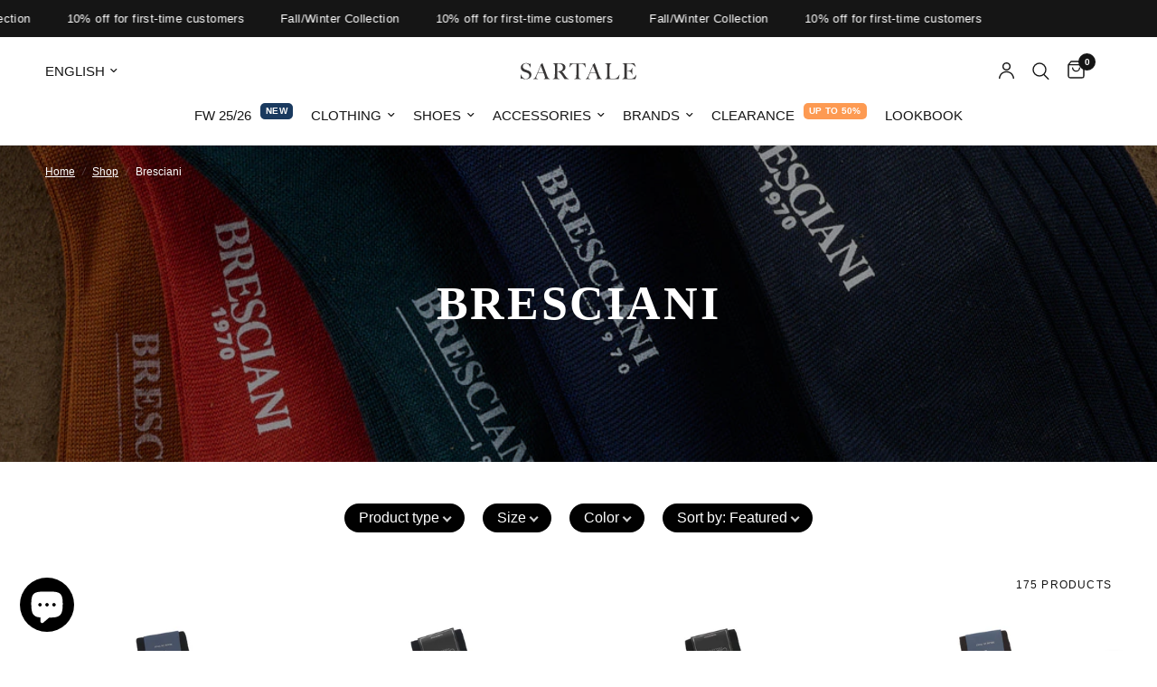

--- FILE ---
content_type: text/html; charset=utf-8
request_url: https://sartale.com/collections/bresciani
body_size: 57699
content:
<!doctype html><html class="no-js" lang="en" dir="ltr">

<head>
	<script src="//sartale.com/cdn/shop/files/pandectes-rules.js?v=2991230771977283673"></script>
	<!-- ! Yoast SEO -->
	
	
	<meta charset="utf-8">
	<meta http-equiv="X-UA-Compatible" content="IE=edge,chrome=1">
	<meta name="viewport" content="width=device-width, initial-scale=1, maximum-scale=5, viewport-fit=cover">
	<meta name="theme-color" content="#ffffff">
	<link rel="canonical" href="https://sartale.com/collections/bresciani">
	<link rel="preconnect" href="https://cdn.shopify.com" crossorigin>
	<link rel="preload" as="style" href="//sartale.com/cdn/shop/t/103/assets/app.css?v=132666050126184008891767086316">

<link rel="preload" as="image" href="//sartale.com/cdn/shop/collections/bresciani-174350.jpg?height=350&v=1759333813" imagesrcset="//sartale.com/cdn/shop/collections/bresciani-174350.jpg?v=1759333813&width=2240 2240w,//sartale.com/cdn/shop/collections/bresciani-174350.jpg?v=1759333813&width=4480 4480w,//sartale.com/cdn/shop/collections/bresciani-174350.jpg?v=1759333813&width=1920 1920w" imagesizes="auto">


<link href="//sartale.com/cdn/shop/t/103/assets/animations.min.js?v=125778792411641688251767086315" as="script" rel="preload">

<link href="//sartale.com/cdn/shop/t/103/assets/header.js?v=53973329853117484881767086342" as="script" rel="preload">
<link href="//sartale.com/cdn/shop/t/103/assets/vendor.min.js?v=57769212839167613861767086392" as="script" rel="preload">
<link href="//sartale.com/cdn/shop/t/103/assets/app.js?v=39648928339787647271767086317" as="script" rel="preload">
<link href="//sartale.com/cdn/shop/t/103/assets/slideshow.js?v=171587361390105924931767086385" as="script" rel="preload">

<script>
window.lazySizesConfig = window.lazySizesConfig || {};
window.lazySizesConfig.expand = 250;
window.lazySizesConfig.loadMode = 1;
window.lazySizesConfig.loadHidden = false;
</script>


	<link rel="icon" type="image/png" href="//sartale.com/cdn/shop/files/sartale-yarns2sl.png?crop=center&height=32&v=1746792412&width=32">

	<title>
	Bresciani Men&#39;s Classic Socks - Online Boutique Sartale.com &ndash; SARTALE
	</title>

	
	<meta name="description" content="Bresciani Men&#39;s Classic Socks. Worldwide fast shipping. New Arrivals Daily. 14-Days Returns. Regular Sales.">
	


<meta property="og:site_name" content="SARTALE">
<meta property="og:url" content="https://sartale.com/collections/bresciani">
<meta property="og:title" content="Bresciani Men&#39;s Classic Socks - Online Boutique Sartale.com">
<meta property="og:type" content="product.group">
<meta property="og:description" content="Bresciani Men&#39;s Classic Socks. Worldwide fast shipping. New Arrivals Daily. 14-Days Returns. Regular Sales."><meta property="og:image" content="http://sartale.com/cdn/shop/collections/bresciani-174350.jpg?v=1759333813">
  <meta property="og:image:secure_url" content="https://sartale.com/cdn/shop/collections/bresciani-174350.jpg?v=1759333813">
  <meta property="og:image:width" content="1920">
  <meta property="og:image:height" content="300"><meta name="twitter:site" content="@https://x.com/SartaleVienna"><meta name="twitter:card" content="summary_large_image">
<meta name="twitter:title" content="Bresciani Men&#39;s Classic Socks - Online Boutique Sartale.com">
<meta name="twitter:description" content="Bresciani Men&#39;s Classic Socks. Worldwide fast shipping. New Arrivals Daily. 14-Days Returns. Regular Sales.">


	<link href="//sartale.com/cdn/shop/t/103/assets/app.css?v=132666050126184008891767086316" rel="stylesheet" type="text/css" media="all" />

	<style data-shopify>
    




        

h1,h2,h3,h4,h5,h6,
    .h1,.h2,.h3,.h4,.h5,.h6,
    .logolink.text-logo,
    .heading-font,
    .h1-xlarge,
    .h1-large,
    .customer-addresses .my-address .address-index {
        font-style: normal;
        font-weight: 400;
        font-family: Palatino, 'Palatino Linotype', 'Book Antiqua', serif;
    }
    body,
    .body-font,
    .thb-product-detail .product-title {
        font-style: normal;
        font-weight: 400;
        font-family: Helvetica, Arial, sans-serif;
    }
    :root {
        --mobile-swipe-width: calc(90vw - 30px);
        --font-body-scale: 1.0;
        --font-body-line-height-scale: 1.0;
        --font-body-letter-spacing: 0.0em;
        --font-body-medium-weight: 500;
    --font-body-bold-weight: 700;
        --font-announcement-scale: 1.0;
        --font-heading-scale: 1.0;
        --font-heading-line-height-scale: 1.0;
        --font-heading-letter-spacing: 0.05em;
        --font-navigation-scale: 1.0;
        --navigation-item-spacing: 10px;
        --font-product-title-scale: 1.0;
        --font-product-title-line-height-scale: 1.0;
        --button-letter-spacing: 0.02em;
        --button-font-scale: 1.0;

        --bg-body: #ffffff;
        --bg-body-rgb: 255,255,255;
        --bg-body-darken: #f7f7f7;
        --payment-terms-background-color: #ffffff;
        --color-body: #151515;
        --color-body-rgb: 21,21,21;
        --color-accent: #151515;
        --color-accent-rgb: 21,21,21;
        --color-border: #E2E2E2;
        --color-form-border: #dedede;
        --color-overlay-rgb: 0,0,0;

        --shopify-accelerated-checkout-button-block-size: 48px;
        --shopify-accelerated-checkout-inline-alignment: center;
        --shopify-accelerated-checkout-skeleton-animation-duration: 0.25s;

        --color-announcement-bar-text: #ffffff;
        --color-announcement-bar-bg: #151515;

        --color-header-bg: #ffffff;
        --color-header-bg-rgb: 255,255,255;
        --color-header-text: #151515;
        --color-header-text-rgb: 21,21,21;
        --color-header-links: #151515;
        --color-header-links-rgb: 21,21,21;
        --color-header-links-hover: #151515;
        --color-header-icons: #151515;
        --color-header-border: #E2E2E2;

        --solid-button-background: #151515;
        --solid-button-label: #ffffff;
        --outline-button-label: #151515;
        --button-border-radius: 30px;
        --shopify-accelerated-checkout-button-border-radius: 30px;

        --color-price: #151515;
        --color-price-discounted: #ee3b45;
        --color-star: #FD9A52;
        --color-dots: #151515;

        --color-inventory-instock: #279A4B;
        --color-inventory-lowstock: #FB9E5B;

        --section-spacing-mobile: 50px;
        --section-spacing-desktop: 90px;

        --color-badge-text: #ffffff;
        --color-badge-sold-out: #939393;
        --color-badge-sale: #ff7f32;
        
        --color-badge-preorder: #666666;
        --badge-corner-radius: 13px;

        --color-footer-text: #FFFFFF;
        --color-footer-text-rgb: 255,255,255;
        --color-footer-link: #FFFFFF;
        --color-footer-link-hover: #FFFFFF;
        --color-footer-border: #444444;
        --color-footer-border-rgb: 68,68,68;
        --color-footer-bg: #151515;
    }.badge[data-badge="last-size"]{
                background: #04061e;
            }
        
.badge[data-badge="new"]{
                background: #1a3a5f;
            }
        
.badge[data-badge="bestsellers"]{
                background: #c1a36e;
            }
        

</style>

	<script>
		window.theme = window.theme || {};
		theme = {
			settings: {
				money_with_currency_format:"€ {{amount}} ",
				cart_drawer:true,
				product_id: false,
			},
			routes: {
				root_url: '/',
				cart_url: '/cart',
				cart_add_url: '/cart/add',
				search_url: '/search',
				cart_change_url: '/cart/change',
				cart_update_url: '/cart/update',
				cart_clear_url: '/cart/clear',
				predictive_search_url: '/search/suggest',
			},
			variantStrings: {
        addToCart: `Add to cart`,
        soldOut: `Sold out`,
        unavailable: `Unavailable`,
        preOrder: `Pre-order`,
      },
			strings: {
				requiresTerms: `You must agree with the terms and conditions of sales to check out`,
				shippingEstimatorNoResults: `Sorry, we do not ship to your address.`,
				shippingEstimatorOneResult: `There is one shipping rate for your address:`,
				shippingEstimatorMultipleResults: `There are several shipping rates for your address:`,
				shippingEstimatorError: `One or more error occurred while retrieving shipping rates:`
			}
		};
	</script>
	<script>window.performance && window.performance.mark && window.performance.mark('shopify.content_for_header.start');</script><meta name="google-site-verification" content="yYDkWlitE346MR1OTFygFHNQxtQHHPOhLY37JBH61oQ">
<meta name="google-site-verification" content="IqsnDIEzW__0Wagdy6zNFnXKOt3Vf8Cx2KhD0VcYqso">
<meta name="google-site-verification" content="yYDkWlitE346MR1OTFygFHNQxtQHHPOhLY37JBH61oQ">
<meta name="facebook-domain-verification" content="25eydmepx178x93lrj0yg07any55mz">
<meta id="shopify-digital-wallet" name="shopify-digital-wallet" content="/53299937471/digital_wallets/dialog">
<meta name="shopify-checkout-api-token" content="3c5bad3c919d6e4ed4c7c7308d27468a">
<meta id="in-context-paypal-metadata" data-shop-id="53299937471" data-venmo-supported="false" data-environment="production" data-locale="en_US" data-paypal-v4="true" data-currency="EUR">
<link rel="alternate" type="application/atom+xml" title="Feed" href="/collections/bresciani.atom" />
<link rel="next" href="/collections/bresciani?page=2">
<link rel="alternate" hreflang="x-default" href="https://sartale.com/de-de/collections/bresciani">
<link rel="alternate" hreflang="de" href="https://sartale.com/de-de/collections/bresciani">
<link rel="alternate" hreflang="en" href="https://sartale.com/en-de/collections/bresciani">
<link rel="alternate" hreflang="en-AC" href="https://sartale.com/en-int/collections/bresciani">
<link rel="alternate" hreflang="en-AF" href="https://sartale.com/en-int/collections/bresciani">
<link rel="alternate" hreflang="en-AG" href="https://sartale.com/en-int/collections/bresciani">
<link rel="alternate" hreflang="en-AI" href="https://sartale.com/en-int/collections/bresciani">
<link rel="alternate" hreflang="en-AM" href="https://sartale.com/en-int/collections/bresciani">
<link rel="alternate" hreflang="en-AO" href="https://sartale.com/en-int/collections/bresciani">
<link rel="alternate" hreflang="en-AR" href="https://sartale.com/en-int/collections/bresciani">
<link rel="alternate" hreflang="en-AW" href="https://sartale.com/en-int/collections/bresciani">
<link rel="alternate" hreflang="en-AX" href="https://sartale.com/en-int/collections/bresciani">
<link rel="alternate" hreflang="en-AZ" href="https://sartale.com/en-int/collections/bresciani">
<link rel="alternate" hreflang="en-BB" href="https://sartale.com/en-int/collections/bresciani">
<link rel="alternate" hreflang="en-BD" href="https://sartale.com/en-int/collections/bresciani">
<link rel="alternate" hreflang="en-BF" href="https://sartale.com/en-int/collections/bresciani">
<link rel="alternate" hreflang="en-BH" href="https://sartale.com/en-int/collections/bresciani">
<link rel="alternate" hreflang="en-BI" href="https://sartale.com/en-int/collections/bresciani">
<link rel="alternate" hreflang="en-BJ" href="https://sartale.com/en-int/collections/bresciani">
<link rel="alternate" hreflang="en-BL" href="https://sartale.com/en-int/collections/bresciani">
<link rel="alternate" hreflang="en-BM" href="https://sartale.com/en-int/collections/bresciani">
<link rel="alternate" hreflang="en-BN" href="https://sartale.com/en-int/collections/bresciani">
<link rel="alternate" hreflang="en-BO" href="https://sartale.com/en-int/collections/bresciani">
<link rel="alternate" hreflang="en-BQ" href="https://sartale.com/en-int/collections/bresciani">
<link rel="alternate" hreflang="en-BR" href="https://sartale.com/en-int/collections/bresciani">
<link rel="alternate" hreflang="en-BS" href="https://sartale.com/en-int/collections/bresciani">
<link rel="alternate" hreflang="en-BT" href="https://sartale.com/en-int/collections/bresciani">
<link rel="alternate" hreflang="en-BW" href="https://sartale.com/en-int/collections/bresciani">
<link rel="alternate" hreflang="en-BY" href="https://sartale.com/en-int/collections/bresciani">
<link rel="alternate" hreflang="en-BZ" href="https://sartale.com/en-int/collections/bresciani">
<link rel="alternate" hreflang="en-CC" href="https://sartale.com/en-int/collections/bresciani">
<link rel="alternate" hreflang="en-CD" href="https://sartale.com/en-int/collections/bresciani">
<link rel="alternate" hreflang="en-CF" href="https://sartale.com/en-int/collections/bresciani">
<link rel="alternate" hreflang="en-CG" href="https://sartale.com/en-int/collections/bresciani">
<link rel="alternate" hreflang="en-CI" href="https://sartale.com/en-int/collections/bresciani">
<link rel="alternate" hreflang="en-CK" href="https://sartale.com/en-int/collections/bresciani">
<link rel="alternate" hreflang="en-CL" href="https://sartale.com/en-int/collections/bresciani">
<link rel="alternate" hreflang="en-CM" href="https://sartale.com/en-int/collections/bresciani">
<link rel="alternate" hreflang="en-CN" href="https://sartale.com/en-int/collections/bresciani">
<link rel="alternate" hreflang="en-CO" href="https://sartale.com/en-int/collections/bresciani">
<link rel="alternate" hreflang="en-CR" href="https://sartale.com/en-int/collections/bresciani">
<link rel="alternate" hreflang="en-CV" href="https://sartale.com/en-int/collections/bresciani">
<link rel="alternate" hreflang="en-CW" href="https://sartale.com/en-int/collections/bresciani">
<link rel="alternate" hreflang="en-CX" href="https://sartale.com/en-int/collections/bresciani">
<link rel="alternate" hreflang="en-DJ" href="https://sartale.com/en-int/collections/bresciani">
<link rel="alternate" hreflang="en-DM" href="https://sartale.com/en-int/collections/bresciani">
<link rel="alternate" hreflang="en-DO" href="https://sartale.com/en-int/collections/bresciani">
<link rel="alternate" hreflang="en-DZ" href="https://sartale.com/en-int/collections/bresciani">
<link rel="alternate" hreflang="en-EC" href="https://sartale.com/en-int/collections/bresciani">
<link rel="alternate" hreflang="en-EG" href="https://sartale.com/en-int/collections/bresciani">
<link rel="alternate" hreflang="en-EH" href="https://sartale.com/en-int/collections/bresciani">
<link rel="alternate" hreflang="en-ER" href="https://sartale.com/en-int/collections/bresciani">
<link rel="alternate" hreflang="en-ET" href="https://sartale.com/en-int/collections/bresciani">
<link rel="alternate" hreflang="en-FJ" href="https://sartale.com/en-int/collections/bresciani">
<link rel="alternate" hreflang="en-FK" href="https://sartale.com/en-int/collections/bresciani">
<link rel="alternate" hreflang="en-FO" href="https://sartale.com/en-int/collections/bresciani">
<link rel="alternate" hreflang="en-GA" href="https://sartale.com/en-int/collections/bresciani">
<link rel="alternate" hreflang="en-GD" href="https://sartale.com/en-int/collections/bresciani">
<link rel="alternate" hreflang="en-GE" href="https://sartale.com/en-int/collections/bresciani">
<link rel="alternate" hreflang="en-GF" href="https://sartale.com/en-int/collections/bresciani">
<link rel="alternate" hreflang="en-GG" href="https://sartale.com/en-int/collections/bresciani">
<link rel="alternate" hreflang="en-GH" href="https://sartale.com/en-int/collections/bresciani">
<link rel="alternate" hreflang="en-GI" href="https://sartale.com/en-int/collections/bresciani">
<link rel="alternate" hreflang="en-GL" href="https://sartale.com/en-int/collections/bresciani">
<link rel="alternate" hreflang="en-GM" href="https://sartale.com/en-int/collections/bresciani">
<link rel="alternate" hreflang="en-GN" href="https://sartale.com/en-int/collections/bresciani">
<link rel="alternate" hreflang="en-GP" href="https://sartale.com/en-int/collections/bresciani">
<link rel="alternate" hreflang="en-GQ" href="https://sartale.com/en-int/collections/bresciani">
<link rel="alternate" hreflang="en-GS" href="https://sartale.com/en-int/collections/bresciani">
<link rel="alternate" hreflang="en-GT" href="https://sartale.com/en-int/collections/bresciani">
<link rel="alternate" hreflang="en-GW" href="https://sartale.com/en-int/collections/bresciani">
<link rel="alternate" hreflang="en-GY" href="https://sartale.com/en-int/collections/bresciani">
<link rel="alternate" hreflang="en-HK" href="https://sartale.com/en-int/collections/bresciani">
<link rel="alternate" hreflang="en-HN" href="https://sartale.com/en-int/collections/bresciani">
<link rel="alternate" hreflang="en-HT" href="https://sartale.com/en-int/collections/bresciani">
<link rel="alternate" hreflang="en-ID" href="https://sartale.com/en-int/collections/bresciani">
<link rel="alternate" hreflang="en-IL" href="https://sartale.com/en-int/collections/bresciani">
<link rel="alternate" hreflang="en-IM" href="https://sartale.com/en-int/collections/bresciani">
<link rel="alternate" hreflang="en-IN" href="https://sartale.com/en-int/collections/bresciani">
<link rel="alternate" hreflang="en-IO" href="https://sartale.com/en-int/collections/bresciani">
<link rel="alternate" hreflang="en-IQ" href="https://sartale.com/en-int/collections/bresciani">
<link rel="alternate" hreflang="en-JE" href="https://sartale.com/en-int/collections/bresciani">
<link rel="alternate" hreflang="en-JM" href="https://sartale.com/en-int/collections/bresciani">
<link rel="alternate" hreflang="en-JO" href="https://sartale.com/en-int/collections/bresciani">
<link rel="alternate" hreflang="en-JP" href="https://sartale.com/en-int/collections/bresciani">
<link rel="alternate" hreflang="en-KE" href="https://sartale.com/en-int/collections/bresciani">
<link rel="alternate" hreflang="en-KG" href="https://sartale.com/en-int/collections/bresciani">
<link rel="alternate" hreflang="en-KH" href="https://sartale.com/en-int/collections/bresciani">
<link rel="alternate" hreflang="en-KI" href="https://sartale.com/en-int/collections/bresciani">
<link rel="alternate" hreflang="en-KM" href="https://sartale.com/en-int/collections/bresciani">
<link rel="alternate" hreflang="en-KN" href="https://sartale.com/en-int/collections/bresciani">
<link rel="alternate" hreflang="en-KR" href="https://sartale.com/en-int/collections/bresciani">
<link rel="alternate" hreflang="en-KW" href="https://sartale.com/en-int/collections/bresciani">
<link rel="alternate" hreflang="en-KY" href="https://sartale.com/en-int/collections/bresciani">
<link rel="alternate" hreflang="en-KZ" href="https://sartale.com/en-int/collections/bresciani">
<link rel="alternate" hreflang="en-LA" href="https://sartale.com/en-int/collections/bresciani">
<link rel="alternate" hreflang="en-LB" href="https://sartale.com/en-int/collections/bresciani">
<link rel="alternate" hreflang="en-LC" href="https://sartale.com/en-int/collections/bresciani">
<link rel="alternate" hreflang="en-LK" href="https://sartale.com/en-int/collections/bresciani">
<link rel="alternate" hreflang="en-LR" href="https://sartale.com/en-int/collections/bresciani">
<link rel="alternate" hreflang="en-LS" href="https://sartale.com/en-int/collections/bresciani">
<link rel="alternate" hreflang="en-LY" href="https://sartale.com/en-int/collections/bresciani">
<link rel="alternate" hreflang="en-MA" href="https://sartale.com/en-int/collections/bresciani">
<link rel="alternate" hreflang="en-MD" href="https://sartale.com/en-int/collections/bresciani">
<link rel="alternate" hreflang="en-MF" href="https://sartale.com/en-int/collections/bresciani">
<link rel="alternate" hreflang="en-MG" href="https://sartale.com/en-int/collections/bresciani">
<link rel="alternate" hreflang="en-ML" href="https://sartale.com/en-int/collections/bresciani">
<link rel="alternate" hreflang="en-MM" href="https://sartale.com/en-int/collections/bresciani">
<link rel="alternate" hreflang="en-MN" href="https://sartale.com/en-int/collections/bresciani">
<link rel="alternate" hreflang="en-MO" href="https://sartale.com/en-int/collections/bresciani">
<link rel="alternate" hreflang="en-MQ" href="https://sartale.com/en-int/collections/bresciani">
<link rel="alternate" hreflang="en-MR" href="https://sartale.com/en-int/collections/bresciani">
<link rel="alternate" hreflang="en-MS" href="https://sartale.com/en-int/collections/bresciani">
<link rel="alternate" hreflang="en-MU" href="https://sartale.com/en-int/collections/bresciani">
<link rel="alternate" hreflang="en-MV" href="https://sartale.com/en-int/collections/bresciani">
<link rel="alternate" hreflang="en-MW" href="https://sartale.com/en-int/collections/bresciani">
<link rel="alternate" hreflang="en-MX" href="https://sartale.com/en-int/collections/bresciani">
<link rel="alternate" hreflang="en-MY" href="https://sartale.com/en-int/collections/bresciani">
<link rel="alternate" hreflang="en-MZ" href="https://sartale.com/en-int/collections/bresciani">
<link rel="alternate" hreflang="en-NA" href="https://sartale.com/en-int/collections/bresciani">
<link rel="alternate" hreflang="en-NC" href="https://sartale.com/en-int/collections/bresciani">
<link rel="alternate" hreflang="en-NE" href="https://sartale.com/en-int/collections/bresciani">
<link rel="alternate" hreflang="en-NF" href="https://sartale.com/en-int/collections/bresciani">
<link rel="alternate" hreflang="en-NG" href="https://sartale.com/en-int/collections/bresciani">
<link rel="alternate" hreflang="en-NI" href="https://sartale.com/en-int/collections/bresciani">
<link rel="alternate" hreflang="en-NP" href="https://sartale.com/en-int/collections/bresciani">
<link rel="alternate" hreflang="en-NR" href="https://sartale.com/en-int/collections/bresciani">
<link rel="alternate" hreflang="en-NU" href="https://sartale.com/en-int/collections/bresciani">
<link rel="alternate" hreflang="en-NZ" href="https://sartale.com/en-int/collections/bresciani">
<link rel="alternate" hreflang="en-OM" href="https://sartale.com/en-int/collections/bresciani">
<link rel="alternate" hreflang="en-PA" href="https://sartale.com/en-int/collections/bresciani">
<link rel="alternate" hreflang="en-PE" href="https://sartale.com/en-int/collections/bresciani">
<link rel="alternate" hreflang="en-PF" href="https://sartale.com/en-int/collections/bresciani">
<link rel="alternate" hreflang="en-PG" href="https://sartale.com/en-int/collections/bresciani">
<link rel="alternate" hreflang="en-PH" href="https://sartale.com/en-int/collections/bresciani">
<link rel="alternate" hreflang="en-PK" href="https://sartale.com/en-int/collections/bresciani">
<link rel="alternate" hreflang="en-PM" href="https://sartale.com/en-int/collections/bresciani">
<link rel="alternate" hreflang="en-PN" href="https://sartale.com/en-int/collections/bresciani">
<link rel="alternate" hreflang="en-PS" href="https://sartale.com/en-int/collections/bresciani">
<link rel="alternate" hreflang="en-PY" href="https://sartale.com/en-int/collections/bresciani">
<link rel="alternate" hreflang="en-QA" href="https://sartale.com/en-int/collections/bresciani">
<link rel="alternate" hreflang="en-RE" href="https://sartale.com/en-int/collections/bresciani">
<link rel="alternate" hreflang="en-RW" href="https://sartale.com/en-int/collections/bresciani">
<link rel="alternate" hreflang="en-SA" href="https://sartale.com/en-int/collections/bresciani">
<link rel="alternate" hreflang="en-SB" href="https://sartale.com/en-int/collections/bresciani">
<link rel="alternate" hreflang="en-SC" href="https://sartale.com/en-int/collections/bresciani">
<link rel="alternate" hreflang="en-SD" href="https://sartale.com/en-int/collections/bresciani">
<link rel="alternate" hreflang="en-SG" href="https://sartale.com/en-int/collections/bresciani">
<link rel="alternate" hreflang="en-SH" href="https://sartale.com/en-int/collections/bresciani">
<link rel="alternate" hreflang="en-SJ" href="https://sartale.com/en-int/collections/bresciani">
<link rel="alternate" hreflang="en-SL" href="https://sartale.com/en-int/collections/bresciani">
<link rel="alternate" hreflang="en-SN" href="https://sartale.com/en-int/collections/bresciani">
<link rel="alternate" hreflang="en-SO" href="https://sartale.com/en-int/collections/bresciani">
<link rel="alternate" hreflang="en-SR" href="https://sartale.com/en-int/collections/bresciani">
<link rel="alternate" hreflang="en-SS" href="https://sartale.com/en-int/collections/bresciani">
<link rel="alternate" hreflang="en-ST" href="https://sartale.com/en-int/collections/bresciani">
<link rel="alternate" hreflang="en-SV" href="https://sartale.com/en-int/collections/bresciani">
<link rel="alternate" hreflang="en-SX" href="https://sartale.com/en-int/collections/bresciani">
<link rel="alternate" hreflang="en-SZ" href="https://sartale.com/en-int/collections/bresciani">
<link rel="alternate" hreflang="en-TA" href="https://sartale.com/en-int/collections/bresciani">
<link rel="alternate" hreflang="en-TC" href="https://sartale.com/en-int/collections/bresciani">
<link rel="alternate" hreflang="en-TD" href="https://sartale.com/en-int/collections/bresciani">
<link rel="alternate" hreflang="en-TF" href="https://sartale.com/en-int/collections/bresciani">
<link rel="alternate" hreflang="en-TG" href="https://sartale.com/en-int/collections/bresciani">
<link rel="alternate" hreflang="en-TH" href="https://sartale.com/en-int/collections/bresciani">
<link rel="alternate" hreflang="en-TJ" href="https://sartale.com/en-int/collections/bresciani">
<link rel="alternate" hreflang="en-TK" href="https://sartale.com/en-int/collections/bresciani">
<link rel="alternate" hreflang="en-TL" href="https://sartale.com/en-int/collections/bresciani">
<link rel="alternate" hreflang="en-TM" href="https://sartale.com/en-int/collections/bresciani">
<link rel="alternate" hreflang="en-TN" href="https://sartale.com/en-int/collections/bresciani">
<link rel="alternate" hreflang="en-TO" href="https://sartale.com/en-int/collections/bresciani">
<link rel="alternate" hreflang="en-TT" href="https://sartale.com/en-int/collections/bresciani">
<link rel="alternate" hreflang="en-TV" href="https://sartale.com/en-int/collections/bresciani">
<link rel="alternate" hreflang="en-TW" href="https://sartale.com/en-int/collections/bresciani">
<link rel="alternate" hreflang="en-TZ" href="https://sartale.com/en-int/collections/bresciani">
<link rel="alternate" hreflang="en-UG" href="https://sartale.com/en-int/collections/bresciani">
<link rel="alternate" hreflang="en-UM" href="https://sartale.com/en-int/collections/bresciani">
<link rel="alternate" hreflang="en-UY" href="https://sartale.com/en-int/collections/bresciani">
<link rel="alternate" hreflang="en-UZ" href="https://sartale.com/en-int/collections/bresciani">
<link rel="alternate" hreflang="en-VC" href="https://sartale.com/en-int/collections/bresciani">
<link rel="alternate" hreflang="en-VE" href="https://sartale.com/en-int/collections/bresciani">
<link rel="alternate" hreflang="en-VG" href="https://sartale.com/en-int/collections/bresciani">
<link rel="alternate" hreflang="en-VN" href="https://sartale.com/en-int/collections/bresciani">
<link rel="alternate" hreflang="en-VU" href="https://sartale.com/en-int/collections/bresciani">
<link rel="alternate" hreflang="en-WF" href="https://sartale.com/en-int/collections/bresciani">
<link rel="alternate" hreflang="en-WS" href="https://sartale.com/en-int/collections/bresciani">
<link rel="alternate" hreflang="en-XK" href="https://sartale.com/en-int/collections/bresciani">
<link rel="alternate" hreflang="en-YE" href="https://sartale.com/en-int/collections/bresciani">
<link rel="alternate" hreflang="en-YT" href="https://sartale.com/en-int/collections/bresciani">
<link rel="alternate" hreflang="en-ZA" href="https://sartale.com/en-int/collections/bresciani">
<link rel="alternate" hreflang="en-ZM" href="https://sartale.com/en-int/collections/bresciani">
<link rel="alternate" hreflang="en-ZW" href="https://sartale.com/en-int/collections/bresciani">
<link rel="alternate" hreflang="en-TR" href="https://sartale.com/en-tr/collections/bresciani">
<link rel="alternate" hreflang="en-AU" href="https://sartale.com/en-au/collections/bresciani">
<link rel="alternate" hreflang="es-ES" href="https://sartale.com/es-es/collections/bresciani">
<link rel="alternate" hreflang="en-ES" href="https://sartale.com/en-es/collections/bresciani">
<link rel="alternate" hreflang="en-CA" href="https://sartale.com/en-ca/collections/bresciani">
<link rel="alternate" hreflang="en-IT" href="https://sartale.com/en-eu/collections/bresciani">
<link rel="alternate" hreflang="en-AD" href="https://sartale.com/en-eu/collections/bresciani">
<link rel="alternate" hreflang="en-VA" href="https://sartale.com/en-eu/collections/bresciani">
<link rel="alternate" hreflang="en-GR" href="https://sartale.com/en-eu/collections/bresciani">
<link rel="alternate" hreflang="en-IE" href="https://sartale.com/en-eu/collections/bresciani">
<link rel="alternate" hreflang="en-CY" href="https://sartale.com/en-eu/collections/bresciani">
<link rel="alternate" hreflang="en-LV" href="https://sartale.com/en-eu/collections/bresciani">
<link rel="alternate" hreflang="en-LT" href="https://sartale.com/en-eu/collections/bresciani">
<link rel="alternate" hreflang="en-MT" href="https://sartale.com/en-eu/collections/bresciani">
<link rel="alternate" hreflang="en-MC" href="https://sartale.com/en-eu/collections/bresciani">
<link rel="alternate" hreflang="en-PT" href="https://sartale.com/en-eu/collections/bresciani">
<link rel="alternate" hreflang="en-SM" href="https://sartale.com/en-eu/collections/bresciani">
<link rel="alternate" hreflang="en-SK" href="https://sartale.com/en-eu/collections/bresciani">
<link rel="alternate" hreflang="en-SI" href="https://sartale.com/en-eu/collections/bresciani">
<link rel="alternate" hreflang="en-FI" href="https://sartale.com/en-eu/collections/bresciani">
<link rel="alternate" hreflang="en-ME" href="https://sartale.com/en-eu/collections/bresciani">
<link rel="alternate" hreflang="en-EE" href="https://sartale.com/en-eu/collections/bresciani">
<link rel="alternate" hreflang="en-AL" href="https://sartale.com/en-eu/collections/bresciani">
<link rel="alternate" hreflang="en-BA" href="https://sartale.com/en-eu/collections/bresciani">
<link rel="alternate" hreflang="en-BG" href="https://sartale.com/en-eu/collections/bresciani">
<link rel="alternate" hreflang="en-HR" href="https://sartale.com/en-eu/collections/bresciani">
<link rel="alternate" hreflang="en-CZ" href="https://sartale.com/en-eu/collections/bresciani">
<link rel="alternate" hreflang="en-FR" href="https://sartale.com/en-eu/collections/bresciani">
<link rel="alternate" hreflang="en-HU" href="https://sartale.com/en-eu/collections/bresciani">
<link rel="alternate" hreflang="en-IS" href="https://sartale.com/en-eu/collections/bresciani">
<link rel="alternate" hreflang="en-MK" href="https://sartale.com/en-eu/collections/bresciani">
<link rel="alternate" hreflang="en-NL" href="https://sartale.com/en-eu/collections/bresciani">
<link rel="alternate" hreflang="en-NO" href="https://sartale.com/en-eu/collections/bresciani">
<link rel="alternate" hreflang="en-PL" href="https://sartale.com/en-eu/collections/bresciani">
<link rel="alternate" hreflang="en-RO" href="https://sartale.com/en-eu/collections/bresciani">
<link rel="alternate" hreflang="en-RS" href="https://sartale.com/en-eu/collections/bresciani">
<link rel="alternate" hreflang="en-SE" href="https://sartale.com/en-eu/collections/bresciani">
<link rel="alternate" hreflang="en-BE" href="https://sartale.com/en-eu/collections/bresciani">
<link rel="alternate" hreflang="en-AE" href="https://sartale.com/en-ae/collections/bresciani">
<link rel="alternate" hreflang="en-GB" href="https://sartale.com/en-gb/collections/bresciani">
<link rel="alternate" hreflang="en-US" href="https://sartale.com/en-us/collections/bresciani">
<link rel="alternate" hreflang="en-AT" href="https://sartale.com/collections/bresciani">
<link rel="alternate" hreflang="de-AT" href="https://sartale.com/de/collections/bresciani">
<link rel="alternate" type="application/json+oembed" href="https://sartale.com/collections/bresciani.oembed">
<script async="async" src="/checkouts/internal/preloads.js?locale=en-AT"></script>
<link rel="preconnect" href="https://shop.app" crossorigin="anonymous">
<script async="async" src="https://shop.app/checkouts/internal/preloads.js?locale=en-AT&shop_id=53299937471" crossorigin="anonymous"></script>
<script id="apple-pay-shop-capabilities" type="application/json">{"shopId":53299937471,"countryCode":"AT","currencyCode":"EUR","merchantCapabilities":["supports3DS"],"merchantId":"gid:\/\/shopify\/Shop\/53299937471","merchantName":"SARTALE","requiredBillingContactFields":["postalAddress","email","phone"],"requiredShippingContactFields":["postalAddress","email","phone"],"shippingType":"shipping","supportedNetworks":["visa","maestro","masterCard","amex"],"total":{"type":"pending","label":"SARTALE","amount":"1.00"},"shopifyPaymentsEnabled":true,"supportsSubscriptions":true}</script>
<script id="shopify-features" type="application/json">{"accessToken":"3c5bad3c919d6e4ed4c7c7308d27468a","betas":["rich-media-storefront-analytics"],"domain":"sartale.com","predictiveSearch":true,"shopId":53299937471,"locale":"en"}</script>
<script>var Shopify = Shopify || {};
Shopify.shop = "sartale.myshopify.com";
Shopify.locale = "en";
Shopify.currency = {"active":"EUR","rate":"1.0"};
Shopify.country = "AT";
Shopify.theme = {"name":"Sartale 30.12.2025 \/ V 9.2.0","id":190111973722,"schema_name":"Reformation","schema_version":"9.2.0","theme_store_id":1762,"role":"main"};
Shopify.theme.handle = "null";
Shopify.theme.style = {"id":null,"handle":null};
Shopify.cdnHost = "sartale.com/cdn";
Shopify.routes = Shopify.routes || {};
Shopify.routes.root = "/";</script>
<script type="module">!function(o){(o.Shopify=o.Shopify||{}).modules=!0}(window);</script>
<script>!function(o){function n(){var o=[];function n(){o.push(Array.prototype.slice.apply(arguments))}return n.q=o,n}var t=o.Shopify=o.Shopify||{};t.loadFeatures=n(),t.autoloadFeatures=n()}(window);</script>
<script>
  window.ShopifyPay = window.ShopifyPay || {};
  window.ShopifyPay.apiHost = "shop.app\/pay";
  window.ShopifyPay.redirectState = null;
</script>
<script id="shop-js-analytics" type="application/json">{"pageType":"collection"}</script>
<script defer="defer" async type="module" src="//sartale.com/cdn/shopifycloud/shop-js/modules/v2/client.init-shop-cart-sync_BT-GjEfc.en.esm.js"></script>
<script defer="defer" async type="module" src="//sartale.com/cdn/shopifycloud/shop-js/modules/v2/chunk.common_D58fp_Oc.esm.js"></script>
<script defer="defer" async type="module" src="//sartale.com/cdn/shopifycloud/shop-js/modules/v2/chunk.modal_xMitdFEc.esm.js"></script>
<script type="module">
  await import("//sartale.com/cdn/shopifycloud/shop-js/modules/v2/client.init-shop-cart-sync_BT-GjEfc.en.esm.js");
await import("//sartale.com/cdn/shopifycloud/shop-js/modules/v2/chunk.common_D58fp_Oc.esm.js");
await import("//sartale.com/cdn/shopifycloud/shop-js/modules/v2/chunk.modal_xMitdFEc.esm.js");

  window.Shopify.SignInWithShop?.initShopCartSync?.({"fedCMEnabled":true,"windoidEnabled":true});

</script>
<script>
  window.Shopify = window.Shopify || {};
  if (!window.Shopify.featureAssets) window.Shopify.featureAssets = {};
  window.Shopify.featureAssets['shop-js'] = {"shop-cart-sync":["modules/v2/client.shop-cart-sync_DZOKe7Ll.en.esm.js","modules/v2/chunk.common_D58fp_Oc.esm.js","modules/v2/chunk.modal_xMitdFEc.esm.js"],"init-fed-cm":["modules/v2/client.init-fed-cm_B6oLuCjv.en.esm.js","modules/v2/chunk.common_D58fp_Oc.esm.js","modules/v2/chunk.modal_xMitdFEc.esm.js"],"shop-cash-offers":["modules/v2/client.shop-cash-offers_D2sdYoxE.en.esm.js","modules/v2/chunk.common_D58fp_Oc.esm.js","modules/v2/chunk.modal_xMitdFEc.esm.js"],"shop-login-button":["modules/v2/client.shop-login-button_QeVjl5Y3.en.esm.js","modules/v2/chunk.common_D58fp_Oc.esm.js","modules/v2/chunk.modal_xMitdFEc.esm.js"],"pay-button":["modules/v2/client.pay-button_DXTOsIq6.en.esm.js","modules/v2/chunk.common_D58fp_Oc.esm.js","modules/v2/chunk.modal_xMitdFEc.esm.js"],"shop-button":["modules/v2/client.shop-button_DQZHx9pm.en.esm.js","modules/v2/chunk.common_D58fp_Oc.esm.js","modules/v2/chunk.modal_xMitdFEc.esm.js"],"avatar":["modules/v2/client.avatar_BTnouDA3.en.esm.js"],"init-windoid":["modules/v2/client.init-windoid_CR1B-cfM.en.esm.js","modules/v2/chunk.common_D58fp_Oc.esm.js","modules/v2/chunk.modal_xMitdFEc.esm.js"],"init-shop-for-new-customer-accounts":["modules/v2/client.init-shop-for-new-customer-accounts_C_vY_xzh.en.esm.js","modules/v2/client.shop-login-button_QeVjl5Y3.en.esm.js","modules/v2/chunk.common_D58fp_Oc.esm.js","modules/v2/chunk.modal_xMitdFEc.esm.js"],"init-shop-email-lookup-coordinator":["modules/v2/client.init-shop-email-lookup-coordinator_BI7n9ZSv.en.esm.js","modules/v2/chunk.common_D58fp_Oc.esm.js","modules/v2/chunk.modal_xMitdFEc.esm.js"],"init-shop-cart-sync":["modules/v2/client.init-shop-cart-sync_BT-GjEfc.en.esm.js","modules/v2/chunk.common_D58fp_Oc.esm.js","modules/v2/chunk.modal_xMitdFEc.esm.js"],"shop-toast-manager":["modules/v2/client.shop-toast-manager_DiYdP3xc.en.esm.js","modules/v2/chunk.common_D58fp_Oc.esm.js","modules/v2/chunk.modal_xMitdFEc.esm.js"],"init-customer-accounts":["modules/v2/client.init-customer-accounts_D9ZNqS-Q.en.esm.js","modules/v2/client.shop-login-button_QeVjl5Y3.en.esm.js","modules/v2/chunk.common_D58fp_Oc.esm.js","modules/v2/chunk.modal_xMitdFEc.esm.js"],"init-customer-accounts-sign-up":["modules/v2/client.init-customer-accounts-sign-up_iGw4briv.en.esm.js","modules/v2/client.shop-login-button_QeVjl5Y3.en.esm.js","modules/v2/chunk.common_D58fp_Oc.esm.js","modules/v2/chunk.modal_xMitdFEc.esm.js"],"shop-follow-button":["modules/v2/client.shop-follow-button_CqMgW2wH.en.esm.js","modules/v2/chunk.common_D58fp_Oc.esm.js","modules/v2/chunk.modal_xMitdFEc.esm.js"],"checkout-modal":["modules/v2/client.checkout-modal_xHeaAweL.en.esm.js","modules/v2/chunk.common_D58fp_Oc.esm.js","modules/v2/chunk.modal_xMitdFEc.esm.js"],"shop-login":["modules/v2/client.shop-login_D91U-Q7h.en.esm.js","modules/v2/chunk.common_D58fp_Oc.esm.js","modules/v2/chunk.modal_xMitdFEc.esm.js"],"lead-capture":["modules/v2/client.lead-capture_BJmE1dJe.en.esm.js","modules/v2/chunk.common_D58fp_Oc.esm.js","modules/v2/chunk.modal_xMitdFEc.esm.js"],"payment-terms":["modules/v2/client.payment-terms_Ci9AEqFq.en.esm.js","modules/v2/chunk.common_D58fp_Oc.esm.js","modules/v2/chunk.modal_xMitdFEc.esm.js"]};
</script>
<script>(function() {
  var isLoaded = false;
  function asyncLoad() {
    if (isLoaded) return;
    isLoaded = true;
    var urls = ["https:\/\/image-optimizer.salessquad.co.uk\/scripts\/tiny_img_not_found_notifier_3857f275ea3ed68de414f8976be0c221.js?shop=sartale.myshopify.com","\/\/cdn.shopify.com\/proxy\/b60204e3a1a659fc29b9b2f4e6aed94969da03196ac11ff947ec37856be38a68\/api.goaffpro.com\/loader.js?shop=sartale.myshopify.com\u0026sp-cache-control=cHVibGljLCBtYXgtYWdlPTkwMA","https:\/\/app.kiwisizing.com\/web\/js\/dist\/kiwiSizing\/plugin\/SizingPlugin.prod.js?v=330\u0026shop=sartale.myshopify.com","https:\/\/ouiteo-assets-legacy.s3.us-east-2.amazonaws.com\/static\/cdn_assets\/ingest_pl_script.js?v=1\u0026shop=sartale.myshopify.com\u0026shop=sartale.myshopify.com","https:\/\/cdn.pushowl.com\/latest\/sdks\/pushowl-shopify.js?subdomain=sartale\u0026environment=production\u0026guid=3689e73f-d2f8-4b0c-8f45-fec41342107f\u0026shop=sartale.myshopify.com","https:\/\/cloudsearch-1f874.kxcdn.com\/shopify.js?srp=\/a\/search\u0026filtersEnabled=1\u0026appEmbedOnly=1\u0026shop=sartale.myshopify.com"];
    for (var i = 0; i < urls.length; i++) {
      var s = document.createElement('script');
      s.type = 'text/javascript';
      s.async = true;
      s.src = urls[i];
      var x = document.getElementsByTagName('script')[0];
      x.parentNode.insertBefore(s, x);
    }
  };
  if(window.attachEvent) {
    window.attachEvent('onload', asyncLoad);
  } else {
    window.addEventListener('load', asyncLoad, false);
  }
})();</script>
<script id="__st">var __st={"a":53299937471,"offset":3600,"reqid":"4e14ca97-a629-4d68-8993-6ec9451654aa-1769101516","pageurl":"sartale.com\/collections\/bresciani","u":"04bfb64856f7","p":"collection","rtyp":"collection","rid":241773019327};</script>
<script>window.ShopifyPaypalV4VisibilityTracking = true;</script>
<script id="captcha-bootstrap">!function(){'use strict';const t='contact',e='account',n='new_comment',o=[[t,t],['blogs',n],['comments',n],[t,'customer']],c=[[e,'customer_login'],[e,'guest_login'],[e,'recover_customer_password'],[e,'create_customer']],r=t=>t.map((([t,e])=>`form[action*='/${t}']:not([data-nocaptcha='true']) input[name='form_type'][value='${e}']`)).join(','),a=t=>()=>t?[...document.querySelectorAll(t)].map((t=>t.form)):[];function s(){const t=[...o],e=r(t);return a(e)}const i='password',u='form_key',d=['recaptcha-v3-token','g-recaptcha-response','h-captcha-response',i],f=()=>{try{return window.sessionStorage}catch{return}},m='__shopify_v',_=t=>t.elements[u];function p(t,e,n=!1){try{const o=window.sessionStorage,c=JSON.parse(o.getItem(e)),{data:r}=function(t){const{data:e,action:n}=t;return t[m]||n?{data:e,action:n}:{data:t,action:n}}(c);for(const[e,n]of Object.entries(r))t.elements[e]&&(t.elements[e].value=n);n&&o.removeItem(e)}catch(o){console.error('form repopulation failed',{error:o})}}const l='form_type',E='cptcha';function T(t){t.dataset[E]=!0}const w=window,h=w.document,L='Shopify',v='ce_forms',y='captcha';let A=!1;((t,e)=>{const n=(g='f06e6c50-85a8-45c8-87d0-21a2b65856fe',I='https://cdn.shopify.com/shopifycloud/storefront-forms-hcaptcha/ce_storefront_forms_captcha_hcaptcha.v1.5.2.iife.js',D={infoText:'Protected by hCaptcha',privacyText:'Privacy',termsText:'Terms'},(t,e,n)=>{const o=w[L][v],c=o.bindForm;if(c)return c(t,g,e,D).then(n);var r;o.q.push([[t,g,e,D],n]),r=I,A||(h.body.append(Object.assign(h.createElement('script'),{id:'captcha-provider',async:!0,src:r})),A=!0)});var g,I,D;w[L]=w[L]||{},w[L][v]=w[L][v]||{},w[L][v].q=[],w[L][y]=w[L][y]||{},w[L][y].protect=function(t,e){n(t,void 0,e),T(t)},Object.freeze(w[L][y]),function(t,e,n,w,h,L){const[v,y,A,g]=function(t,e,n){const i=e?o:[],u=t?c:[],d=[...i,...u],f=r(d),m=r(i),_=r(d.filter((([t,e])=>n.includes(e))));return[a(f),a(m),a(_),s()]}(w,h,L),I=t=>{const e=t.target;return e instanceof HTMLFormElement?e:e&&e.form},D=t=>v().includes(t);t.addEventListener('submit',(t=>{const e=I(t);if(!e)return;const n=D(e)&&!e.dataset.hcaptchaBound&&!e.dataset.recaptchaBound,o=_(e),c=g().includes(e)&&(!o||!o.value);(n||c)&&t.preventDefault(),c&&!n&&(function(t){try{if(!f())return;!function(t){const e=f();if(!e)return;const n=_(t);if(!n)return;const o=n.value;o&&e.removeItem(o)}(t);const e=Array.from(Array(32),(()=>Math.random().toString(36)[2])).join('');!function(t,e){_(t)||t.append(Object.assign(document.createElement('input'),{type:'hidden',name:u})),t.elements[u].value=e}(t,e),function(t,e){const n=f();if(!n)return;const o=[...t.querySelectorAll(`input[type='${i}']`)].map((({name:t})=>t)),c=[...d,...o],r={};for(const[a,s]of new FormData(t).entries())c.includes(a)||(r[a]=s);n.setItem(e,JSON.stringify({[m]:1,action:t.action,data:r}))}(t,e)}catch(e){console.error('failed to persist form',e)}}(e),e.submit())}));const S=(t,e)=>{t&&!t.dataset[E]&&(n(t,e.some((e=>e===t))),T(t))};for(const o of['focusin','change'])t.addEventListener(o,(t=>{const e=I(t);D(e)&&S(e,y())}));const B=e.get('form_key'),M=e.get(l),P=B&&M;t.addEventListener('DOMContentLoaded',(()=>{const t=y();if(P)for(const e of t)e.elements[l].value===M&&p(e,B);[...new Set([...A(),...v().filter((t=>'true'===t.dataset.shopifyCaptcha))])].forEach((e=>S(e,t)))}))}(h,new URLSearchParams(w.location.search),n,t,e,['guest_login'])})(!0,!0)}();</script>
<script integrity="sha256-4kQ18oKyAcykRKYeNunJcIwy7WH5gtpwJnB7kiuLZ1E=" data-source-attribution="shopify.loadfeatures" defer="defer" src="//sartale.com/cdn/shopifycloud/storefront/assets/storefront/load_feature-a0a9edcb.js" crossorigin="anonymous"></script>
<script crossorigin="anonymous" defer="defer" src="//sartale.com/cdn/shopifycloud/storefront/assets/shopify_pay/storefront-65b4c6d7.js?v=20250812"></script>
<script data-source-attribution="shopify.dynamic_checkout.dynamic.init">var Shopify=Shopify||{};Shopify.PaymentButton=Shopify.PaymentButton||{isStorefrontPortableWallets:!0,init:function(){window.Shopify.PaymentButton.init=function(){};var t=document.createElement("script");t.src="https://sartale.com/cdn/shopifycloud/portable-wallets/latest/portable-wallets.en.js",t.type="module",document.head.appendChild(t)}};
</script>
<script data-source-attribution="shopify.dynamic_checkout.buyer_consent">
  function portableWalletsHideBuyerConsent(e){var t=document.getElementById("shopify-buyer-consent"),n=document.getElementById("shopify-subscription-policy-button");t&&n&&(t.classList.add("hidden"),t.setAttribute("aria-hidden","true"),n.removeEventListener("click",e))}function portableWalletsShowBuyerConsent(e){var t=document.getElementById("shopify-buyer-consent"),n=document.getElementById("shopify-subscription-policy-button");t&&n&&(t.classList.remove("hidden"),t.removeAttribute("aria-hidden"),n.addEventListener("click",e))}window.Shopify?.PaymentButton&&(window.Shopify.PaymentButton.hideBuyerConsent=portableWalletsHideBuyerConsent,window.Shopify.PaymentButton.showBuyerConsent=portableWalletsShowBuyerConsent);
</script>
<script data-source-attribution="shopify.dynamic_checkout.cart.bootstrap">document.addEventListener("DOMContentLoaded",(function(){function t(){return document.querySelector("shopify-accelerated-checkout-cart, shopify-accelerated-checkout")}if(t())Shopify.PaymentButton.init();else{new MutationObserver((function(e,n){t()&&(Shopify.PaymentButton.init(),n.disconnect())})).observe(document.body,{childList:!0,subtree:!0})}}));
</script>
<script id='scb4127' type='text/javascript' async='' src='https://sartale.com/cdn/shopifycloud/privacy-banner/storefront-banner.js'></script><link id="shopify-accelerated-checkout-styles" rel="stylesheet" media="screen" href="https://sartale.com/cdn/shopifycloud/portable-wallets/latest/accelerated-checkout-backwards-compat.css" crossorigin="anonymous">
<style id="shopify-accelerated-checkout-cart">
        #shopify-buyer-consent {
  margin-top: 1em;
  display: inline-block;
  width: 100%;
}

#shopify-buyer-consent.hidden {
  display: none;
}

#shopify-subscription-policy-button {
  background: none;
  border: none;
  padding: 0;
  text-decoration: underline;
  font-size: inherit;
  cursor: pointer;
}

#shopify-subscription-policy-button::before {
  box-shadow: none;
}

      </style>

<script>window.performance && window.performance.mark && window.performance.mark('shopify.content_for_header.end');</script> <!-- Header hook for plugins -->

	<script>document.documentElement.className = document.documentElement.className.replace('no-js', 'js');</script>
	
 
  	
		<link href="//sartale.com/cdn/shop/t/103/assets/globo-css.css?v=23281914252282555831767086342" rel="stylesheet" type="text/css" media="all" />	
	
<!-- BEGIN app block: shopify://apps/microsoft-clarity/blocks/clarity_js/31c3d126-8116-4b4a-8ba1-baeda7c4aeea -->
<script type="text/javascript">
  (function (c, l, a, r, i, t, y) {
    c[a] = c[a] || function () { (c[a].q = c[a].q || []).push(arguments); };
    t = l.createElement(r); t.async = 1; t.src = "https://www.clarity.ms/tag/" + i + "?ref=shopify";
    y = l.getElementsByTagName(r)[0]; y.parentNode.insertBefore(t, y);

    c.Shopify.loadFeatures([{ name: "consent-tracking-api", version: "0.1" }], error => {
      if (error) {
        console.error("Error loading Shopify features:", error);
        return;
      }

      c[a]('consentv2', {
        ad_Storage: c.Shopify.customerPrivacy.marketingAllowed() ? "granted" : "denied",
        analytics_Storage: c.Shopify.customerPrivacy.analyticsProcessingAllowed() ? "granted" : "denied",
      });
    });

    l.addEventListener("visitorConsentCollected", function (e) {
      c[a]('consentv2', {
        ad_Storage: e.detail.marketingAllowed ? "granted" : "denied",
        analytics_Storage: e.detail.analyticsAllowed ? "granted" : "denied",
      });
    });
  })(window, document, "clarity", "script", "tq6f9doyjj");
</script>



<!-- END app block --><!-- BEGIN app block: shopify://apps/klaviyo-email-marketing-sms/blocks/klaviyo-onsite-embed/2632fe16-c075-4321-a88b-50b567f42507 -->












  <script async src="https://static.klaviyo.com/onsite/js/S9DWKL/klaviyo.js?company_id=S9DWKL"></script>
  <script>!function(){if(!window.klaviyo){window._klOnsite=window._klOnsite||[];try{window.klaviyo=new Proxy({},{get:function(n,i){return"push"===i?function(){var n;(n=window._klOnsite).push.apply(n,arguments)}:function(){for(var n=arguments.length,o=new Array(n),w=0;w<n;w++)o[w]=arguments[w];var t="function"==typeof o[o.length-1]?o.pop():void 0,e=new Promise((function(n){window._klOnsite.push([i].concat(o,[function(i){t&&t(i),n(i)}]))}));return e}}})}catch(n){window.klaviyo=window.klaviyo||[],window.klaviyo.push=function(){var n;(n=window._klOnsite).push.apply(n,arguments)}}}}();</script>

  




  <script>
    window.klaviyoReviewsProductDesignMode = false
  </script>







<!-- END app block --><!-- BEGIN app block: shopify://apps/triplewhale/blocks/triple_pixel_snippet/483d496b-3f1a-4609-aea7-8eee3b6b7a2a --><link rel='preconnect dns-prefetch' href='https://api.config-security.com/' crossorigin />
<link rel='preconnect dns-prefetch' href='https://conf.config-security.com/' crossorigin />
<script>
/* >> TriplePixel :: start*/
window.TriplePixelData={TripleName:"sartale.myshopify.com",ver:"2.16",plat:"SHOPIFY",isHeadless:false,src:'SHOPIFY_EXT',product:{id:"",name:``,price:"",variant:""},search:"",collection:"241773019327",cart:"",template:"collection",curr:"EUR" || "EUR"},function(W,H,A,L,E,_,B,N){function O(U,T,P,H,R){void 0===R&&(R=!1),H=new XMLHttpRequest,P?(H.open("POST",U,!0),H.setRequestHeader("Content-Type","text/plain")):H.open("GET",U,!0),H.send(JSON.stringify(P||{})),H.onreadystatechange=function(){4===H.readyState&&200===H.status?(R=H.responseText,U.includes("/first")?eval(R):P||(N[B]=R)):(299<H.status||H.status<200)&&T&&!R&&(R=!0,O(U,T-1,P))}}if(N=window,!N[H+"sn"]){N[H+"sn"]=1,L=function(){return Date.now().toString(36)+"_"+Math.random().toString(36)};try{A.setItem(H,1+(0|A.getItem(H)||0)),(E=JSON.parse(A.getItem(H+"U")||"[]")).push({u:location.href,r:document.referrer,t:Date.now(),id:L()}),A.setItem(H+"U",JSON.stringify(E))}catch(e){}var i,m,p;A.getItem('"!nC`')||(_=A,A=N,A[H]||(E=A[H]=function(t,e,i){return void 0===i&&(i=[]),"State"==t?E.s:(W=L(),(E._q=E._q||[]).push([W,t,e].concat(i)),W)},E.s="Installed",E._q=[],E.ch=W,B="configSecurityConfModel",N[B]=1,O("https://conf.config-security.com/model",5),i=L(),m=A[atob("c2NyZWVu")],_.setItem("di_pmt_wt",i),p={id:i,action:"profile",avatar:_.getItem("auth-security_rand_salt_"),time:m[atob("d2lkdGg=")]+":"+m[atob("aGVpZ2h0")],host:A.TriplePixelData.TripleName,plat:A.TriplePixelData.plat,url:window.location.href.slice(0,500),ref:document.referrer,ver:A.TriplePixelData.ver},O("https://api.config-security.com/event",5,p),O("https://api.config-security.com/first?host=".concat(p.host,"&plat=").concat(p.plat),5)))}}("","TriplePixel",localStorage);
/* << TriplePixel :: end*/
</script>



<!-- END app block --><!-- BEGIN app block: shopify://apps/microsoft-clarity/blocks/brandAgents_js/31c3d126-8116-4b4a-8ba1-baeda7c4aeea -->





<!-- END app block --><!-- BEGIN app block: shopify://apps/bm-country-blocker-ip-blocker/blocks/boostmark-blocker/bf9db4b9-be4b-45e1-8127-bbcc07d93e7e -->

  <script src="https://cdn.shopify.com/extensions/019b300f-1323-7b7a-bda2-a589132c3189/boostymark-regionblock-71/assets/blocker.js?v=4&shop=sartale.myshopify.com" async></script>
  <script src="https://cdn.shopify.com/extensions/019b300f-1323-7b7a-bda2-a589132c3189/boostymark-regionblock-71/assets/jk4ukh.js?c=6&shop=sartale.myshopify.com" async></script>

  
    <script async>
      function _0x3f8f(_0x223ce8,_0x21bbeb){var _0x6fb9ec=_0x6fb9();return _0x3f8f=function(_0x3f8f82,_0x5dbe6e){_0x3f8f82=_0x3f8f82-0x191;var _0x51bf69=_0x6fb9ec[_0x3f8f82];return _0x51bf69;},_0x3f8f(_0x223ce8,_0x21bbeb);}(function(_0x4724fe,_0xeb51bb){var _0x47dea2=_0x3f8f,_0x141c8b=_0x4724fe();while(!![]){try{var _0x4a9abe=parseInt(_0x47dea2(0x1af))/0x1*(-parseInt(_0x47dea2(0x1aa))/0x2)+-parseInt(_0x47dea2(0x1a7))/0x3*(parseInt(_0x47dea2(0x192))/0x4)+parseInt(_0x47dea2(0x1a3))/0x5*(parseInt(_0x47dea2(0x1a6))/0x6)+-parseInt(_0x47dea2(0x19d))/0x7*(-parseInt(_0x47dea2(0x191))/0x8)+-parseInt(_0x47dea2(0x1a4))/0x9*(parseInt(_0x47dea2(0x196))/0xa)+-parseInt(_0x47dea2(0x1a0))/0xb+parseInt(_0x47dea2(0x198))/0xc;if(_0x4a9abe===_0xeb51bb)break;else _0x141c8b['push'](_0x141c8b['shift']());}catch(_0x5bdae7){_0x141c8b['push'](_0x141c8b['shift']());}}}(_0x6fb9,0x2b917),function e(){var _0x379294=_0x3f8f;window[_0x379294(0x19f)]=![];var _0x59af3b=new MutationObserver(function(_0x10185c){var _0x39bea0=_0x379294;_0x10185c[_0x39bea0(0x19b)](function(_0x486a2e){var _0x1ea3a0=_0x39bea0;_0x486a2e['addedNodes'][_0x1ea3a0(0x19b)](function(_0x1880c1){var _0x37d441=_0x1ea3a0;if(_0x1880c1[_0x37d441(0x193)]===_0x37d441(0x19c)&&window[_0x37d441(0x19f)]==![]){var _0x64f391=_0x1880c1['textContent']||_0x1880c1[_0x37d441(0x19e)];_0x64f391[_0x37d441(0x1ad)](_0x37d441(0x1ab))&&(window[_0x37d441(0x19f)]=!![],window['_bm_blocked_script']=_0x64f391,_0x1880c1[_0x37d441(0x194)][_0x37d441(0x1a2)](_0x1880c1),_0x59af3b[_0x37d441(0x195)]());}});});});_0x59af3b[_0x379294(0x1a9)](document[_0x379294(0x1a5)],{'childList':!![],'subtree':!![]}),setTimeout(()=>{var _0x43bd71=_0x379294;if(!window[_0x43bd71(0x1ae)]&&window['_bm_blocked']){var _0x4f89e0=document[_0x43bd71(0x1a8)](_0x43bd71(0x19a));_0x4f89e0[_0x43bd71(0x1ac)]=_0x43bd71(0x197),_0x4f89e0[_0x43bd71(0x1a1)]=window['_bm_blocked_script'],document[_0x43bd71(0x199)]['appendChild'](_0x4f89e0);}},0x2ee0);}());function _0x6fb9(){var _0x432d5b=['head','script','forEach','SCRIPT','7fPmGqS','src','_bm_blocked','1276902CZtaAd','textContent','removeChild','5xRSprd','513qTrjgw','documentElement','1459980yoQzSv','6QRCLrj','createElement','observe','33750bDyRAA','var\x20customDocumentWrite\x20=\x20function(content)','className','includes','bmExtension','11ecERGS','2776368sDqaNF','444776RGnQWH','nodeName','parentNode','disconnect','25720cFqzCY','analytics','3105336gpytKO'];_0x6fb9=function(){return _0x432d5b;};return _0x6fb9();}
    </script>
  

  

  
    <script async>
      !function(){var t;new MutationObserver(function(t,e){if(document.body&&(e.disconnect(),!window.bmExtension)){let i=document.createElement('div');i.id='bm-preload-mask',i.style.cssText='position: fixed !important; top: 0 !important; left: 0 !important; width: 100% !important; height: 100% !important; background-color: white !important; z-index: 2147483647 !important; display: block !important;',document.body.appendChild(i),setTimeout(function(){i.parentNode&&i.parentNode.removeChild(i);},1e4);}}).observe(document.documentElement,{childList:!0,subtree:!0});}();
    </script>
  

  

  













<!-- END app block --><!-- BEGIN app block: shopify://apps/xcloud-search-product-filter/blocks/cloudsearch_opt/8ddbd0bf-e311-492e-ab28-69d0ad268fac --><!-- END app block --><script src="https://cdn.shopify.com/extensions/019be689-f1ac-7abc-a55f-651cfc8c6699/smile-io-273/assets/smile-loader.js" type="text/javascript" defer="defer"></script>
<script src="https://cdn.shopify.com/extensions/019b03f2-74ec-7b24-a3a5-6d0193115a31/cloudsearch-63/assets/shopify.js" type="text/javascript" defer="defer"></script>
<script src="https://cdn.shopify.com/extensions/19689677-6488-4a31-adf3-fcf4359c5fd9/forms-2295/assets/shopify-forms-loader.js" type="text/javascript" defer="defer"></script>
<script src="https://cdn.shopify.com/extensions/e8878072-2f6b-4e89-8082-94b04320908d/inbox-1254/assets/inbox-chat-loader.js" type="text/javascript" defer="defer"></script>
<link href="https://monorail-edge.shopifysvc.com" rel="dns-prefetch">
<script>(function(){if ("sendBeacon" in navigator && "performance" in window) {try {var session_token_from_headers = performance.getEntriesByType('navigation')[0].serverTiming.find(x => x.name == '_s').description;} catch {var session_token_from_headers = undefined;}var session_cookie_matches = document.cookie.match(/_shopify_s=([^;]*)/);var session_token_from_cookie = session_cookie_matches && session_cookie_matches.length === 2 ? session_cookie_matches[1] : "";var session_token = session_token_from_headers || session_token_from_cookie || "";function handle_abandonment_event(e) {var entries = performance.getEntries().filter(function(entry) {return /monorail-edge.shopifysvc.com/.test(entry.name);});if (!window.abandonment_tracked && entries.length === 0) {window.abandonment_tracked = true;var currentMs = Date.now();var navigation_start = performance.timing.navigationStart;var payload = {shop_id: 53299937471,url: window.location.href,navigation_start,duration: currentMs - navigation_start,session_token,page_type: "collection"};window.navigator.sendBeacon("https://monorail-edge.shopifysvc.com/v1/produce", JSON.stringify({schema_id: "online_store_buyer_site_abandonment/1.1",payload: payload,metadata: {event_created_at_ms: currentMs,event_sent_at_ms: currentMs}}));}}window.addEventListener('pagehide', handle_abandonment_event);}}());</script>
<script id="web-pixels-manager-setup">(function e(e,d,r,n,o){if(void 0===o&&(o={}),!Boolean(null===(a=null===(i=window.Shopify)||void 0===i?void 0:i.analytics)||void 0===a?void 0:a.replayQueue)){var i,a;window.Shopify=window.Shopify||{};var t=window.Shopify;t.analytics=t.analytics||{};var s=t.analytics;s.replayQueue=[],s.publish=function(e,d,r){return s.replayQueue.push([e,d,r]),!0};try{self.performance.mark("wpm:start")}catch(e){}var l=function(){var e={modern:/Edge?\/(1{2}[4-9]|1[2-9]\d|[2-9]\d{2}|\d{4,})\.\d+(\.\d+|)|Firefox\/(1{2}[4-9]|1[2-9]\d|[2-9]\d{2}|\d{4,})\.\d+(\.\d+|)|Chrom(ium|e)\/(9{2}|\d{3,})\.\d+(\.\d+|)|(Maci|X1{2}).+ Version\/(15\.\d+|(1[6-9]|[2-9]\d|\d{3,})\.\d+)([,.]\d+|)( \(\w+\)|)( Mobile\/\w+|) Safari\/|Chrome.+OPR\/(9{2}|\d{3,})\.\d+\.\d+|(CPU[ +]OS|iPhone[ +]OS|CPU[ +]iPhone|CPU IPhone OS|CPU iPad OS)[ +]+(15[._]\d+|(1[6-9]|[2-9]\d|\d{3,})[._]\d+)([._]\d+|)|Android:?[ /-](13[3-9]|1[4-9]\d|[2-9]\d{2}|\d{4,})(\.\d+|)(\.\d+|)|Android.+Firefox\/(13[5-9]|1[4-9]\d|[2-9]\d{2}|\d{4,})\.\d+(\.\d+|)|Android.+Chrom(ium|e)\/(13[3-9]|1[4-9]\d|[2-9]\d{2}|\d{4,})\.\d+(\.\d+|)|SamsungBrowser\/([2-9]\d|\d{3,})\.\d+/,legacy:/Edge?\/(1[6-9]|[2-9]\d|\d{3,})\.\d+(\.\d+|)|Firefox\/(5[4-9]|[6-9]\d|\d{3,})\.\d+(\.\d+|)|Chrom(ium|e)\/(5[1-9]|[6-9]\d|\d{3,})\.\d+(\.\d+|)([\d.]+$|.*Safari\/(?![\d.]+ Edge\/[\d.]+$))|(Maci|X1{2}).+ Version\/(10\.\d+|(1[1-9]|[2-9]\d|\d{3,})\.\d+)([,.]\d+|)( \(\w+\)|)( Mobile\/\w+|) Safari\/|Chrome.+OPR\/(3[89]|[4-9]\d|\d{3,})\.\d+\.\d+|(CPU[ +]OS|iPhone[ +]OS|CPU[ +]iPhone|CPU IPhone OS|CPU iPad OS)[ +]+(10[._]\d+|(1[1-9]|[2-9]\d|\d{3,})[._]\d+)([._]\d+|)|Android:?[ /-](13[3-9]|1[4-9]\d|[2-9]\d{2}|\d{4,})(\.\d+|)(\.\d+|)|Mobile Safari.+OPR\/([89]\d|\d{3,})\.\d+\.\d+|Android.+Firefox\/(13[5-9]|1[4-9]\d|[2-9]\d{2}|\d{4,})\.\d+(\.\d+|)|Android.+Chrom(ium|e)\/(13[3-9]|1[4-9]\d|[2-9]\d{2}|\d{4,})\.\d+(\.\d+|)|Android.+(UC? ?Browser|UCWEB|U3)[ /]?(15\.([5-9]|\d{2,})|(1[6-9]|[2-9]\d|\d{3,})\.\d+)\.\d+|SamsungBrowser\/(5\.\d+|([6-9]|\d{2,})\.\d+)|Android.+MQ{2}Browser\/(14(\.(9|\d{2,})|)|(1[5-9]|[2-9]\d|\d{3,})(\.\d+|))(\.\d+|)|K[Aa][Ii]OS\/(3\.\d+|([4-9]|\d{2,})\.\d+)(\.\d+|)/},d=e.modern,r=e.legacy,n=navigator.userAgent;return n.match(d)?"modern":n.match(r)?"legacy":"unknown"}(),u="modern"===l?"modern":"legacy",c=(null!=n?n:{modern:"",legacy:""})[u],f=function(e){return[e.baseUrl,"/wpm","/b",e.hashVersion,"modern"===e.buildTarget?"m":"l",".js"].join("")}({baseUrl:d,hashVersion:r,buildTarget:u}),m=function(e){var d=e.version,r=e.bundleTarget,n=e.surface,o=e.pageUrl,i=e.monorailEndpoint;return{emit:function(e){var a=e.status,t=e.errorMsg,s=(new Date).getTime(),l=JSON.stringify({metadata:{event_sent_at_ms:s},events:[{schema_id:"web_pixels_manager_load/3.1",payload:{version:d,bundle_target:r,page_url:o,status:a,surface:n,error_msg:t},metadata:{event_created_at_ms:s}}]});if(!i)return console&&console.warn&&console.warn("[Web Pixels Manager] No Monorail endpoint provided, skipping logging."),!1;try{return self.navigator.sendBeacon.bind(self.navigator)(i,l)}catch(e){}var u=new XMLHttpRequest;try{return u.open("POST",i,!0),u.setRequestHeader("Content-Type","text/plain"),u.send(l),!0}catch(e){return console&&console.warn&&console.warn("[Web Pixels Manager] Got an unhandled error while logging to Monorail."),!1}}}}({version:r,bundleTarget:l,surface:e.surface,pageUrl:self.location.href,monorailEndpoint:e.monorailEndpoint});try{o.browserTarget=l,function(e){var d=e.src,r=e.async,n=void 0===r||r,o=e.onload,i=e.onerror,a=e.sri,t=e.scriptDataAttributes,s=void 0===t?{}:t,l=document.createElement("script"),u=document.querySelector("head"),c=document.querySelector("body");if(l.async=n,l.src=d,a&&(l.integrity=a,l.crossOrigin="anonymous"),s)for(var f in s)if(Object.prototype.hasOwnProperty.call(s,f))try{l.dataset[f]=s[f]}catch(e){}if(o&&l.addEventListener("load",o),i&&l.addEventListener("error",i),u)u.appendChild(l);else{if(!c)throw new Error("Did not find a head or body element to append the script");c.appendChild(l)}}({src:f,async:!0,onload:function(){if(!function(){var e,d;return Boolean(null===(d=null===(e=window.Shopify)||void 0===e?void 0:e.analytics)||void 0===d?void 0:d.initialized)}()){var d=window.webPixelsManager.init(e)||void 0;if(d){var r=window.Shopify.analytics;r.replayQueue.forEach((function(e){var r=e[0],n=e[1],o=e[2];d.publishCustomEvent(r,n,o)})),r.replayQueue=[],r.publish=d.publishCustomEvent,r.visitor=d.visitor,r.initialized=!0}}},onerror:function(){return m.emit({status:"failed",errorMsg:"".concat(f," has failed to load")})},sri:function(e){var d=/^sha384-[A-Za-z0-9+/=]+$/;return"string"==typeof e&&d.test(e)}(c)?c:"",scriptDataAttributes:o}),m.emit({status:"loading"})}catch(e){m.emit({status:"failed",errorMsg:(null==e?void 0:e.message)||"Unknown error"})}}})({shopId: 53299937471,storefrontBaseUrl: "https://sartale.com",extensionsBaseUrl: "https://extensions.shopifycdn.com/cdn/shopifycloud/web-pixels-manager",monorailEndpoint: "https://monorail-edge.shopifysvc.com/unstable/produce_batch",surface: "storefront-renderer",enabledBetaFlags: ["2dca8a86"],webPixelsConfigList: [{"id":"3245703514","configuration":"{\"shopId\":\"sartale.myshopify.com\"}","eventPayloadVersion":"v1","runtimeContext":"STRICT","scriptVersion":"674c31de9c131805829c42a983792da6","type":"APP","apiClientId":2753413,"privacyPurposes":["ANALYTICS","MARKETING","SALE_OF_DATA"],"dataSharingAdjustments":{"protectedCustomerApprovalScopes":["read_customer_address","read_customer_email","read_customer_name","read_customer_personal_data","read_customer_phone"]}},{"id":"3048014170","configuration":"{\"projectId\":\"tq6f9doyjj\"}","eventPayloadVersion":"v1","runtimeContext":"STRICT","scriptVersion":"cf1781658ed156031118fc4bbc2ed159","type":"APP","apiClientId":240074326017,"privacyPurposes":[],"capabilities":["advanced_dom_events"],"dataSharingAdjustments":{"protectedCustomerApprovalScopes":["read_customer_personal_data"]}},{"id":"2723348826","configuration":"{\"pixel_id\":\"685558919202609\",\"pixel_type\":\"facebook_pixel\"}","eventPayloadVersion":"v1","runtimeContext":"OPEN","scriptVersion":"ca16bc87fe92b6042fbaa3acc2fbdaa6","type":"APP","apiClientId":2329312,"privacyPurposes":["ANALYTICS","MARKETING","SALE_OF_DATA"],"dataSharingAdjustments":{"protectedCustomerApprovalScopes":["read_customer_address","read_customer_email","read_customer_name","read_customer_personal_data","read_customer_phone"]}},{"id":"2651095386","configuration":"{\"config\":\"{\\\"google_tag_ids\\\":[\\\"G-QS8RF2GQDF\\\",\\\"GT-K4ZNSK8K\\\",\\\"G-LWXG6QG6WG\\\"],\\\"target_country\\\":\\\"AT\\\",\\\"gtag_events\\\":[{\\\"type\\\":\\\"begin_checkout\\\",\\\"action_label\\\":[\\\"G-QS8RF2GQDF\\\",\\\"MC-0P0C1M9209\\\",\\\"G-LWXG6QG6WG\\\"]},{\\\"type\\\":\\\"search\\\",\\\"action_label\\\":[\\\"G-QS8RF2GQDF\\\",\\\"MC-0P0C1M9209\\\",\\\"G-LWXG6QG6WG\\\"]},{\\\"type\\\":\\\"view_item\\\",\\\"action_label\\\":[\\\"G-QS8RF2GQDF\\\",\\\"MC-0P0C1M9209\\\",\\\"G-LWXG6QG6WG\\\"]},{\\\"type\\\":\\\"purchase\\\",\\\"action_label\\\":[\\\"G-QS8RF2GQDF\\\",\\\"MC-0P0C1M9209\\\",\\\"G-LWXG6QG6WG\\\"]},{\\\"type\\\":\\\"page_view\\\",\\\"action_label\\\":[\\\"G-QS8RF2GQDF\\\",\\\"MC-0P0C1M9209\\\",\\\"G-LWXG6QG6WG\\\"]},{\\\"type\\\":\\\"add_payment_info\\\",\\\"action_label\\\":[\\\"G-QS8RF2GQDF\\\",\\\"MC-0P0C1M9209\\\",\\\"G-LWXG6QG6WG\\\"]},{\\\"type\\\":\\\"add_to_cart\\\",\\\"action_label\\\":[\\\"G-QS8RF2GQDF\\\",\\\"MC-0P0C1M9209\\\",\\\"G-LWXG6QG6WG\\\"]}],\\\"enable_monitoring_mode\\\":false}\"}","eventPayloadVersion":"v1","runtimeContext":"OPEN","scriptVersion":"b2a88bafab3e21179ed38636efcd8a93","type":"APP","apiClientId":1780363,"privacyPurposes":[],"dataSharingAdjustments":{"protectedCustomerApprovalScopes":["read_customer_address","read_customer_email","read_customer_name","read_customer_personal_data","read_customer_phone"]}},{"id":"2478997850","configuration":"{\"myshopifyDomain\":\"sartale.myshopify.com\"}","eventPayloadVersion":"v1","runtimeContext":"STRICT","scriptVersion":"23b97d18e2aa74363140dc29c9284e87","type":"APP","apiClientId":2775569,"privacyPurposes":["ANALYTICS","MARKETING","SALE_OF_DATA"],"dataSharingAdjustments":{"protectedCustomerApprovalScopes":["read_customer_address","read_customer_email","read_customer_name","read_customer_phone","read_customer_personal_data"]}},{"id":"2382692698","configuration":"{\"subdomain\": \"sartale\"}","eventPayloadVersion":"v1","runtimeContext":"STRICT","scriptVersion":"69e1bed23f1568abe06fb9d113379033","type":"APP","apiClientId":1615517,"privacyPurposes":["ANALYTICS","MARKETING","SALE_OF_DATA"],"dataSharingAdjustments":{"protectedCustomerApprovalScopes":["read_customer_address","read_customer_email","read_customer_name","read_customer_personal_data","read_customer_phone"]}},{"id":"2353725786","configuration":"{\"shop\":\"sartale.myshopify.com\",\"cookie_duration\":\"2592000\"}","eventPayloadVersion":"v1","runtimeContext":"STRICT","scriptVersion":"a2e7513c3708f34b1f617d7ce88f9697","type":"APP","apiClientId":2744533,"privacyPurposes":["ANALYTICS","MARKETING"],"dataSharingAdjustments":{"protectedCustomerApprovalScopes":["read_customer_address","read_customer_email","read_customer_name","read_customer_personal_data","read_customer_phone"]}},{"id":"158990682","configuration":"{\"tagID\":\"2614042167880\"}","eventPayloadVersion":"v1","runtimeContext":"STRICT","scriptVersion":"18031546ee651571ed29edbe71a3550b","type":"APP","apiClientId":3009811,"privacyPurposes":["ANALYTICS","MARKETING","SALE_OF_DATA"],"dataSharingAdjustments":{"protectedCustomerApprovalScopes":["read_customer_address","read_customer_email","read_customer_name","read_customer_personal_data","read_customer_phone"]}},{"id":"111640922","eventPayloadVersion":"1","runtimeContext":"LAX","scriptVersion":"1","type":"CUSTOM","privacyPurposes":[],"name":"Custom GTM"},{"id":"201949530","eventPayloadVersion":"v1","runtimeContext":"LAX","scriptVersion":"2","type":"CUSTOM","privacyPurposes":["ANALYTICS"],"name":"Google Analytics tag (migrated)"},{"id":"shopify-app-pixel","configuration":"{}","eventPayloadVersion":"v1","runtimeContext":"STRICT","scriptVersion":"0450","apiClientId":"shopify-pixel","type":"APP","privacyPurposes":["ANALYTICS","MARKETING"]},{"id":"shopify-custom-pixel","eventPayloadVersion":"v1","runtimeContext":"LAX","scriptVersion":"0450","apiClientId":"shopify-pixel","type":"CUSTOM","privacyPurposes":["ANALYTICS","MARKETING"]}],isMerchantRequest: false,initData: {"shop":{"name":"SARTALE","paymentSettings":{"currencyCode":"EUR"},"myshopifyDomain":"sartale.myshopify.com","countryCode":"AT","storefrontUrl":"https:\/\/sartale.com"},"customer":null,"cart":null,"checkout":null,"productVariants":[],"purchasingCompany":null},},"https://sartale.com/cdn","fcfee988w5aeb613cpc8e4bc33m6693e112",{"modern":"","legacy":""},{"shopId":"53299937471","storefrontBaseUrl":"https:\/\/sartale.com","extensionBaseUrl":"https:\/\/extensions.shopifycdn.com\/cdn\/shopifycloud\/web-pixels-manager","surface":"storefront-renderer","enabledBetaFlags":"[\"2dca8a86\"]","isMerchantRequest":"false","hashVersion":"fcfee988w5aeb613cpc8e4bc33m6693e112","publish":"custom","events":"[[\"page_viewed\",{}],[\"collection_viewed\",{\"collection\":{\"id\":\"241773019327\",\"title\":\"Bresciani\",\"productVariants\":[{\"price\":{\"amount\":40.0,\"currencyCode\":\"EUR\"},\"product\":{\"title\":\"Sea Island Cotton Socks in Black\",\"vendor\":\"Bresciani\",\"id\":\"6974958829759\",\"untranslatedTitle\":\"Sea Island Cotton Socks in Black\",\"url\":\"\/products\/sea-island-cotton-socks-in-black\",\"type\":\"Socks\"},\"id\":\"40747593367743\",\"image\":{\"src\":\"\/\/sartale.com\/cdn\/shop\/products\/Mc037un0006xx_014_nero_1_c1cf85aa-4edd-4f54-9144-dd7a2e977c7c-938600.jpg?v=1632899459\"},\"sku\":\"MC037UN0006XX 014\",\"title\":\"S \/ Black\",\"untranslatedTitle\":\"S \/ Black\"},{\"price\":{\"amount\":60.0,\"currencyCode\":\"EUR\"},\"product\":{\"title\":\"Ribbed Cashmere and Silk-Blend Socks in Dark Blue\",\"vendor\":\"Bresciani\",\"id\":\"6974930682047\",\"untranslatedTitle\":\"Ribbed Cashmere and Silk-Blend Socks in Dark Blue\",\"url\":\"\/products\/ribbed-cashmere-ans-silk-blend-socks-in-dark-blue\",\"type\":\"Socks\"},\"id\":\"40747508433087\",\"image\":{\"src\":\"\/\/sartale.com\/cdn\/shop\/products\/Mc016un0001xx_001_blu_1-817383.jpg?v=1632899471\"},\"sku\":\"MC016UN0001XX 001\",\"title\":\"S \/ Dark Blue\",\"untranslatedTitle\":\"S \/ Dark Blue\"},{\"price\":{\"amount\":60.0,\"currencyCode\":\"EUR\"},\"product\":{\"title\":\"Ribbed Cashmere and Silk-Blend Socks in Black\",\"vendor\":\"Bresciani\",\"id\":\"6974933500095\",\"untranslatedTitle\":\"Ribbed Cashmere and Silk-Blend Socks in Black\",\"url\":\"\/products\/ribbed-cashmere-ans-silk-blend-socks-in-black\",\"type\":\"Socks\"},\"id\":\"40747517542591\",\"image\":{\"src\":\"\/\/sartale.com\/cdn\/shop\/products\/Mc016un0001_014_nero_1-944775.jpg?v=1741005947\"},\"sku\":\"MC016UN0001XX 014\",\"title\":\"S \/ Black\",\"untranslatedTitle\":\"S \/ Black\"},{\"price\":{\"amount\":40.0,\"currencyCode\":\"EUR\"},\"product\":{\"title\":\"Sea Island Cotton Socks in Dark Brown\",\"vendor\":\"Bresciani\",\"id\":\"6974957191359\",\"untranslatedTitle\":\"Sea Island Cotton Socks in Dark Brown\",\"url\":\"\/products\/sea-island-cotton-socks-in-dark-brown\",\"type\":\"Socks\"},\"id\":\"40747585568959\",\"image\":{\"src\":\"\/\/sartale.com\/cdn\/shop\/products\/Mc037un0006xx_003_moro_1-739316.jpg?v=1741005937\"},\"sku\":\"MC037UN0006XX 003\",\"title\":\"S \/ Dark Brown\",\"untranslatedTitle\":\"S \/ Dark Brown\"},{\"price\":{\"amount\":60.0,\"currencyCode\":\"EUR\"},\"product\":{\"title\":\"Ribbed Cashmere and Silk-Blend Socks in Forest Green\",\"vendor\":\"Bresciani\",\"id\":\"8042936303860\",\"untranslatedTitle\":\"Ribbed Cashmere and Silk-Blend Socks in Forest Green\",\"url\":\"\/products\/sartale-mc016un0001xx-31792-verde\",\"type\":\"Socks\"},\"id\":\"47654014320986\",\"image\":{\"src\":\"\/\/sartale.com\/cdn\/shop\/files\/mc016un0001xx_31792_Verde_1.webp?v=1726650912\"},\"sku\":\"MC016UN0001XX 31792\",\"title\":\"S \/ Forest Green\",\"untranslatedTitle\":\"S \/ Forest Green\"},{\"price\":{\"amount\":60.0,\"currencyCode\":\"EUR\"},\"product\":{\"title\":\"Ribbed Cashmere and Silk-Blend Socks in Taupe\",\"vendor\":\"Bresciani\",\"id\":\"8042936271092\",\"untranslatedTitle\":\"Ribbed Cashmere and Silk-Blend Socks in Taupe\",\"url\":\"\/products\/sartale-mc016un0001xx-31329-taupe\",\"type\":\"Socks\"},\"id\":\"47658959405402\",\"image\":{\"src\":\"\/\/sartale.com\/cdn\/shop\/files\/mc016un0001xx_31329_Taupe_1.webp?v=1741005820\"},\"sku\":\"MC016UN0001XX 31329\",\"title\":\"S \/ Taupe\",\"untranslatedTitle\":\"S \/ Taupe\"},{\"price\":{\"amount\":30.0,\"currencyCode\":\"EUR\"},\"product\":{\"title\":\"Ribbed Wool and Silk-Blend Socks in Grey Melange\",\"vendor\":\"Bresciani\",\"id\":\"8042936205556\",\"untranslatedTitle\":\"Ribbed Wool and Silk-Blend Socks in Grey Melange\",\"url\":\"\/products\/sartale-mc015un0001xx-004-antracite\",\"type\":\"Socks\"},\"id\":\"47684324295002\",\"image\":{\"src\":\"\/\/sartale.com\/cdn\/shop\/files\/MC015un0001xx_004_Antracite_1.webp?v=1726652274\"},\"sku\":\"MC015UN0001XX 004\",\"title\":\"S \/ Grey Melange\",\"untranslatedTitle\":\"S \/ Grey Melange\"},{\"price\":{\"amount\":30.0,\"currencyCode\":\"EUR\"},\"product\":{\"title\":\"Ribbed Wool Socks in Black\",\"vendor\":\"Bresciani\",\"id\":\"8042935091444\",\"untranslatedTitle\":\"Ribbed Wool Socks in Black\",\"url\":\"\/products\/sartale-mc004un0001xx-001-blu\",\"type\":\"Socks\"},\"id\":\"47663904457050\",\"image\":{\"src\":\"\/\/sartale.com\/cdn\/shop\/files\/MC004UN0001XX_001_Blue_1.webp?v=1741005830\"},\"sku\":\"MC004UN0001XX 001\",\"title\":\"S \/ Black\",\"untranslatedTitle\":\"S \/ Black\"},{\"price\":{\"amount\":30.0,\"currencyCode\":\"EUR\"},\"product\":{\"title\":\"Ribbed Wool Socks in Earth Brown\",\"vendor\":\"Bresciani\",\"id\":\"8042935025908\",\"untranslatedTitle\":\"Ribbed Wool Socks in Earth Brown\",\"url\":\"\/products\/sartale-mc004un0001xx-31330-dk-brown\",\"type\":\"Socks\"},\"id\":\"47663947514202\",\"image\":{\"src\":\"\/\/sartale.com\/cdn\/shop\/files\/MC004UN0001XX_31330_DKBrown_1.webp?v=1741005831\"},\"sku\":\"MC004UN0001XX 31330\",\"title\":\"S \/ Earth Brown\",\"untranslatedTitle\":\"S \/ Earth Brown\"},{\"price\":{\"amount\":30.0,\"currencyCode\":\"EUR\"},\"product\":{\"title\":\"Ribbed Wool and Silk-Blend Socks in Midnight Blue\",\"vendor\":\"Bresciani\",\"id\":\"8042936140020\",\"untranslatedTitle\":\"Ribbed Wool and Silk-Blend Socks in Midnight Blue\",\"url\":\"\/products\/sartale-mc015un0001xx-001-blu\",\"type\":\"Socks\"},\"id\":\"47684293132634\",\"image\":{\"src\":\"\/\/sartale.com\/cdn\/shop\/files\/MC015un0001xx_001_Blue_1.webp?v=1726651106\"},\"sku\":\"MC015UN0001XX 001\",\"title\":\"S \/ Midnight Blue\",\"untranslatedTitle\":\"S \/ Midnight Blue\"},{\"price\":{\"amount\":30.0,\"currencyCode\":\"EUR\"},\"product\":{\"title\":\"Ribbed Wool Socks in Royal Blue\",\"vendor\":\"Bresciani\",\"id\":\"8042935124212\",\"untranslatedTitle\":\"Ribbed Wool Socks in Royal Blue\",\"url\":\"\/products\/sartale-mc004un0001xx-082-abibo\",\"type\":\"Socks\"},\"id\":\"47663921889626\",\"image\":{\"src\":\"\/\/sartale.com\/cdn\/shop\/files\/MC004UN0001XX_082_Abisso_1.webp?v=1741005828\"},\"sku\":\"MC004UN0001XX 082\",\"title\":\"S \/ Royal Blue\",\"untranslatedTitle\":\"S \/ Royal Blue\"},{\"price\":{\"amount\":20.0,\"currencyCode\":\"EUR\"},\"product\":{\"title\":\"Ribbed Cotton Socks in Dark Asphalt\",\"vendor\":\"Bresciani\",\"id\":\"7915469799668\",\"untranslatedTitle\":\"Ribbed Cotton Socks in Dark Asphalt\",\"url\":\"\/products\/short-socks-mc052jq0000br-014\",\"type\":\"Socks\"},\"id\":\"49491313328474\",\"image\":{\"src\":\"\/\/sartale.com\/cdn\/shop\/files\/mc052jq0000br_014_NeroAsfalto_1.webp?v=1741005867\"},\"sku\":\"MC052JQ0000BR 014\",\"title\":\"S \/ Dark Asphalt\",\"untranslatedTitle\":\"S \/ Dark Asphalt\"},{\"price\":{\"amount\":60.0,\"currencyCode\":\"EUR\"},\"product\":{\"title\":\"Ribbed Cashmere and Silk-Blend Socks in Royal Blue\",\"vendor\":\"Bresciani\",\"id\":\"8042936336628\",\"untranslatedTitle\":\"Ribbed Cashmere and Silk-Blend Socks in Royal Blue\",\"url\":\"\/products\/sartale-mc016un0001xx-31559-bluette\",\"type\":\"Socks\"},\"id\":\"47658800808282\",\"image\":{\"src\":\"\/\/sartale.com\/cdn\/shop\/files\/mc016un0001xx_31559_Bluette_1.webp?v=1741005819\"},\"sku\":\"MC016UN0001XX 31559\",\"title\":\"S \/ Royal Blue\",\"untranslatedTitle\":\"S \/ Royal Blue\"},{\"price\":{\"amount\":30.0,\"currencyCode\":\"EUR\"},\"product\":{\"title\":\"Striped Wool-Blend Extra Long Socks in Blue Multicolor\",\"vendor\":\"Bresciani\",\"id\":\"8042940432628\",\"untranslatedTitle\":\"Striped Wool-Blend Extra Long Socks in Blue Multicolor\",\"url\":\"\/products\/sartale-ml022in0056xx-001-blu-avio-mel\",\"type\":\"Socks\"},\"id\":\"47770026672474\",\"image\":{\"src\":\"\/\/sartale.com\/cdn\/shop\/files\/bresciani-striped-wool-blend-extra-long-socks-in-blue-multicolor-987534.webp?v=1718127461\"},\"sku\":\"ML022IN0056XX 001\",\"title\":\"S \/ Multicolor Blue\",\"untranslatedTitle\":\"S \/ Multicolor Blue\"},{\"price\":{\"amount\":90.0,\"currencyCode\":\"EUR\"},\"product\":{\"title\":\"Ribbed Cashmere and Silk-Blend Long Socks in Dark Grey\",\"vendor\":\"Bresciani\",\"id\":\"8042940367092\",\"untranslatedTitle\":\"Ribbed Cashmere and Silk-Blend Long Socks in Dark Grey\",\"url\":\"\/products\/sartale-ml016un0001xx-704-asfalto\",\"type\":\"Socks\"},\"id\":\"47653958844762\",\"image\":{\"src\":\"\/\/sartale.com\/cdn\/shop\/files\/bresciani-ribbed-cashmere-and-silk-blend-long-socks-in-dark-grey-210235.webp?v=1741005755\"},\"sku\":\"ML016UN0001XX 704\",\"title\":\"S \/ Dark Grey Melange\",\"untranslatedTitle\":\"S \/ Dark Grey Melange\"},{\"price\":{\"amount\":30.0,\"currencyCode\":\"EUR\"},\"product\":{\"title\":\"Striped Wool-Blend Extra Long Socks in Light Grey\",\"vendor\":\"Bresciani\",\"id\":\"6975010767039\",\"untranslatedTitle\":\"Striped Wool-Blend Extra Long Socks in Light Grey\",\"url\":\"\/products\/striped-wool-blend-extra-long-socks-in-light-grey\",\"type\":\"Socks\"},\"id\":\"43126687138036\",\"image\":{\"src\":\"\/\/sartale.com\/cdn\/shop\/products\/Ml022in0056xx_004_medio_perla_1_d8e7f212-90bf-4978-9028-1395a5c521a4-713457.jpg?v=1741005934\"},\"sku\":\"ML022IN0056XX 004\",\"title\":\"S \/ Light Grey Multicolor\",\"untranslatedTitle\":\"S \/ Light Grey Multicolor\"},{\"price\":{\"amount\":90.0,\"currencyCode\":\"EUR\"},\"product\":{\"title\":\"Ribbed Cashmere and Silk-Blend Socks in Earth Brown\",\"vendor\":\"Bresciani\",\"id\":\"8042940301556\",\"untranslatedTitle\":\"Ribbed Cashmere and Silk-Blend Socks in Earth Brown\",\"url\":\"\/products\/sartale-ml016un0001xx-31330-dk-brown\",\"type\":\"Socks\"},\"id\":\"47657594421594\",\"image\":{\"src\":\"\/\/sartale.com\/cdn\/shop\/files\/bresciani-ribbed-cashmere-and-silk-blend-socks-in-earth-brown-623305.webp?v=1741005757\"},\"sku\":\"ML016UN0001XX 31330\",\"title\":\"S \/ Earth Brown\",\"untranslatedTitle\":\"S \/ Earth Brown\"},{\"price\":{\"amount\":30.0,\"currencyCode\":\"EUR\"},\"product\":{\"title\":\"Striped Wool-Blend Extra Long Socks in Grey\",\"vendor\":\"Bresciani\",\"id\":\"6975017386175\",\"untranslatedTitle\":\"Striped Wool-Blend Extra Long Socks in Grey\",\"url\":\"\/products\/striped-wool-blend-extra-long-socks-in-grey\",\"type\":\"Socks\"},\"id\":\"43126687006964\",\"image\":{\"src\":\"\/\/sartale.com\/cdn\/shop\/products\/Ml022in0056xx_014_nero_antracite_medio_perla_1_e5af27f1-0ea2-42d1-89d1-9623bf963161-168264.jpg?v=1741005933\"},\"sku\":\"ML022IN0056XX 014\",\"title\":\"S \/ Grey Multicolor\",\"untranslatedTitle\":\"S \/ Grey Multicolor\"},{\"price\":{\"amount\":40.0,\"currencyCode\":\"EUR\"},\"product\":{\"title\":\"Printed Wool-Blend Extra Long Socks in Dark Blue and White\",\"vendor\":\"Bresciani\",\"id\":\"6975020433599\",\"untranslatedTitle\":\"Printed Wool-Blend Extra Long Socks in Dark Blue and White\",\"url\":\"\/products\/printed-wool-blend-extra-long-socks-in-dark-blue\",\"type\":\"Socks\"},\"id\":\"40747735810239\",\"image\":{\"src\":\"\/\/sartale.com\/cdn\/shop\/products\/Ml022jq1069xx_002_blu_greggi_1_94807758-26c7-47be-9264-6b1c1bd0a8fb-509524.jpg?v=1741005931\"},\"sku\":\"ML022JQ1069XX 002\",\"title\":\"S \/ Dark Blue and White\",\"untranslatedTitle\":\"S \/ Dark Blue and White\"},{\"price\":{\"amount\":450.0,\"currencyCode\":\"EUR\"},\"product\":{\"title\":\"Deer and Cashmere Slippers in Brown Ciocco\",\"vendor\":\"Bresciani\",\"id\":\"8573159080282\",\"untranslatedTitle\":\"Deer and Cashmere Slippers in Brown Ciocco\",\"url\":\"\/products\/cashmere-slippers-with-dear-skin-in-brown\",\"type\":\"Slippers\"},\"id\":\"47191123034458\",\"image\":{\"src\":\"\/\/sartale.com\/cdn\/shop\/files\/bresciani-deer-and-cashmere-slippers-in-brown-ciocco-459688.webp?v=1718126307\"},\"sku\":\"MB007UN0179XX 035\",\"title\":\"S \/ Brown Ciocco\",\"untranslatedTitle\":\"S \/ Brown Ciocco\"},{\"price\":{\"amount\":40.0,\"currencyCode\":\"EUR\"},\"product\":{\"title\":\"Ribbed Wool Long Socks in Royal Blue\",\"vendor\":\"Bresciani\",\"id\":\"8042939613428\",\"untranslatedTitle\":\"Ribbed Wool Long Socks in Royal Blue\",\"url\":\"\/products\/sartale-ml004un0001xx-082-abibo\",\"type\":\"Socks\"},\"id\":\"47663935488346\",\"image\":{\"src\":\"\/\/sartale.com\/cdn\/shop\/files\/bresciani-ribbed-wool-long-socks-in-royal-blue-547737.webp?v=1741005776\"},\"sku\":\"ML004UN0001XX 082\",\"title\":\"S \/ Royal Blue\",\"untranslatedTitle\":\"S \/ Royal Blue\"},{\"price\":{\"amount\":85.0,\"currencyCode\":\"EUR\"},\"product\":{\"title\":\"Cotton Crew-Neck T-Shirt in Black\",\"vendor\":\"Bresciani\",\"id\":\"8031952929012\",\"untranslatedTitle\":\"Cotton Crew-Neck T-Shirt in Black\",\"url\":\"\/products\/mma1-mm80ulbr2tg-black\",\"type\":\"T-Shirts\"},\"id\":\"43730849464564\",\"image\":{\"src\":\"\/\/sartale.com\/cdn\/shop\/files\/bresciani-cotton-crew-neck-t-shirt-in-black-917425.webp?v=1718125839\"},\"sku\":\"MMA1 MM80ULBR2TG Nero\",\"title\":\"XS \/ Black\",\"untranslatedTitle\":\"XS \/ Black\"},{\"price\":{\"amount\":70.0,\"currencyCode\":\"EUR\"},\"product\":{\"title\":\"Cotton Slips in Black\",\"vendor\":\"Bresciani\",\"id\":\"8042946068724\",\"untranslatedTitle\":\"Cotton Slips in Black\",\"url\":\"\/products\/sartale-slm5-sm60ulbrebn-nero\",\"type\":\"Slips\"},\"id\":\"43830598041844\",\"image\":{\"src\":\"\/\/sartale.com\/cdn\/shop\/files\/bresciani-cotton-slips-in-black-313622.webp?v=1718125965\"},\"sku\":\"SLM5 SM60ULBREBN Nero\",\"title\":\"S \/ Black\",\"untranslatedTitle\":\"S \/ Black\"},{\"price\":{\"amount\":70.0,\"currencyCode\":\"EUR\"},\"product\":{\"title\":\"Cotton Slips in White\",\"vendor\":\"Bresciani\",\"id\":\"8042946035956\",\"untranslatedTitle\":\"Cotton Slips in White\",\"url\":\"\/products\/sartale-slm5-sm60ulbrebn-bianco-white\",\"type\":\"Slips\"},\"id\":\"43830598271220\",\"image\":{\"src\":\"\/\/sartale.com\/cdn\/shop\/files\/bresciani-cotton-slips-in-white-740085.webp?v=1718126005\"},\"sku\":\"SLM5 SM60ULBREBN Bianco\",\"title\":\"S \/ White\",\"untranslatedTitle\":\"S \/ White\"},{\"price\":{\"amount\":85.0,\"currencyCode\":\"EUR\"},\"product\":{\"title\":\"Cotton V-Neck T-Shirt in Black\",\"vendor\":\"Bresciani\",\"id\":\"8042942071028\",\"untranslatedTitle\":\"Cotton V-Neck T-Shirt in Black\",\"url\":\"\/products\/sartale-mma3-mm80ulbr2tv-nero\",\"type\":\"T-Shirts\"},\"id\":\"43830599090420\",\"image\":{\"src\":\"\/\/sartale.com\/cdn\/shop\/files\/bresciani-cotton-v-neck-t-shirt-in-black-658432.webp?v=1718126015\"},\"sku\":\"MMA3 MM80ULBR2TV Nero\",\"title\":\"XS \/ Black\",\"untranslatedTitle\":\"XS \/ Black\"},{\"price\":{\"amount\":85.0,\"currencyCode\":\"EUR\"},\"product\":{\"title\":\"Cotton Homewear Drawstring Trousers in Blue\",\"vendor\":\"Bresciani\",\"id\":\"8042949640436\",\"untranslatedTitle\":\"Cotton Homewear Drawstring Trousers in Blue\",\"url\":\"\/products\/sartale-pnt01-blu-blue\",\"type\":\"Homewear\"},\"id\":\"43830596337908\",\"image\":{\"src\":\"\/\/sartale.com\/cdn\/shop\/files\/bresciani-cotton-homewear-drawstring-trousers-in-blue-643156.webp?v=1718125894\"},\"sku\":\"PNT01 Blu\",\"title\":\"L \/ Blue\",\"untranslatedTitle\":\"L \/ Blue\"},{\"price\":{\"amount\":85.0,\"currencyCode\":\"EUR\"},\"product\":{\"title\":\"Cotton V-Neck T-Shirt in White\",\"vendor\":\"Bresciani\",\"id\":\"8042942038260\",\"untranslatedTitle\":\"Cotton V-Neck T-Shirt in White\",\"url\":\"\/products\/sartale-mma3-mm80ulbr2tv-bianco\",\"type\":\"T-Shirts\"},\"id\":\"43830599221492\",\"image\":{\"src\":\"\/\/sartale.com\/cdn\/shop\/files\/bresciani-cotton-v-neck-t-shirt-in-white-483332.webp?v=1741005730\"},\"sku\":\"MMA3 MM80ULBR2TV Bianco\",\"title\":\"XS \/ White\",\"untranslatedTitle\":\"XS \/ White\"},{\"price\":{\"amount\":135.0,\"currencyCode\":\"EUR\"},\"product\":{\"title\":\"Cotton Crew-Neck T-Shirt in Blue\",\"vendor\":\"Bresciani\",\"id\":\"8042941907188\",\"untranslatedTitle\":\"Cotton Crew-Neck T-Shirt in Blue\",\"url\":\"\/products\/sartale-mma17-2-blu\",\"type\":\"T-Shirts\"},\"id\":\"43830599352564\",\"image\":{\"src\":\"\/\/sartale.com\/cdn\/shop\/files\/bresciani-cotton-crew-neck-t-shirt-in-blue-875813.webp?v=1718125839\"},\"sku\":\"MMA17 2-Blu\",\"title\":\"M \/ Blue\",\"untranslatedTitle\":\"M \/ Blue\"}]}}]]"});</script><script>
  window.ShopifyAnalytics = window.ShopifyAnalytics || {};
  window.ShopifyAnalytics.meta = window.ShopifyAnalytics.meta || {};
  window.ShopifyAnalytics.meta.currency = 'EUR';
  var meta = {"products":[{"id":6974958829759,"gid":"gid:\/\/shopify\/Product\/6974958829759","vendor":"Bresciani","type":"Socks","handle":"sea-island-cotton-socks-in-black","variants":[{"id":40747593367743,"price":4000,"name":"Sea Island Cotton Socks in Black - S \/ Black","public_title":"S \/ Black","sku":"MC037UN0006XX 014"},{"id":43126687760628,"price":4000,"name":"Sea Island Cotton Socks in Black - M \/ Black","public_title":"M \/ Black","sku":"MC037UN0006XX 014"},{"id":43126687793396,"price":4000,"name":"Sea Island Cotton Socks in Black - L \/ Black","public_title":"L \/ Black","sku":"MC037UN0006XX 014"},{"id":43126687826164,"price":4000,"name":"Sea Island Cotton Socks in Black - XL \/ Black","public_title":"XL \/ Black","sku":"MC037UN0006XX 014"}],"remote":false},{"id":6974930682047,"gid":"gid:\/\/shopify\/Product\/6974930682047","vendor":"Bresciani","type":"Socks","handle":"ribbed-cashmere-ans-silk-blend-socks-in-dark-blue","variants":[{"id":40747508433087,"price":6000,"name":"Ribbed Cashmere and Silk-Blend Socks in Dark Blue - S \/ Dark Blue","public_title":"S \/ Dark Blue","sku":"MC016UN0001XX 001"},{"id":43126689562868,"price":6000,"name":"Ribbed Cashmere and Silk-Blend Socks in Dark Blue - M \/ Dark Blue","public_title":"M \/ Dark Blue","sku":"MC016UN0001XX 001"},{"id":43126689595636,"price":6000,"name":"Ribbed Cashmere and Silk-Blend Socks in Dark Blue - L \/ Dark Blue","public_title":"L \/ Dark Blue","sku":"MC016UN0001XX 001"},{"id":43126689628404,"price":6000,"name":"Ribbed Cashmere and Silk-Blend Socks in Dark Blue - XL \/ Dark Blue","public_title":"XL \/ Dark Blue","sku":"MC016UN0001XX 001"}],"remote":false},{"id":6974933500095,"gid":"gid:\/\/shopify\/Product\/6974933500095","vendor":"Bresciani","type":"Socks","handle":"ribbed-cashmere-ans-silk-blend-socks-in-black","variants":[{"id":40747517542591,"price":6000,"name":"Ribbed Cashmere and Silk-Blend Socks in Black - S \/ Black","public_title":"S \/ Black","sku":"MC016UN0001XX 014"},{"id":43126689464564,"price":6000,"name":"Ribbed Cashmere and Silk-Blend Socks in Black - M \/ Black","public_title":"M \/ Black","sku":"MC016UN0001XX 014"},{"id":43126689497332,"price":6000,"name":"Ribbed Cashmere and Silk-Blend Socks in Black - L \/ Black","public_title":"L \/ Black","sku":"MC016UN0001XX 014"},{"id":43126689530100,"price":6000,"name":"Ribbed Cashmere and Silk-Blend Socks in Black - XL \/ Black","public_title":"XL \/ Black","sku":"MC016UN0001XX 014"}],"remote":false},{"id":6974957191359,"gid":"gid:\/\/shopify\/Product\/6974957191359","vendor":"Bresciani","type":"Socks","handle":"sea-island-cotton-socks-in-dark-brown","variants":[{"id":40747585568959,"price":4000,"name":"Sea Island Cotton Socks in Dark Brown - S \/ Dark Brown","public_title":"S \/ Dark Brown","sku":"MC037UN0006XX 003"},{"id":43126687891700,"price":4000,"name":"Sea Island Cotton Socks in Dark Brown - M \/ Dark Brown","public_title":"M \/ Dark Brown","sku":"MC037UN0006XX 003"},{"id":43126687924468,"price":4000,"name":"Sea Island Cotton Socks in Dark Brown - L \/ Dark Brown","public_title":"L \/ Dark Brown","sku":"MC037UN0006XX 003"},{"id":43126687957236,"price":4000,"name":"Sea Island Cotton Socks in Dark Brown - XL \/ Dark Brown","public_title":"XL \/ Dark Brown","sku":"MC037UN0006XX 003"}],"remote":false},{"id":8042936303860,"gid":"gid:\/\/shopify\/Product\/8042936303860","vendor":"Bresciani","type":"Socks","handle":"sartale-mc016un0001xx-31792-verde","variants":[{"id":47654014320986,"price":6000,"name":"Ribbed Cashmere and Silk-Blend Socks in Forest Green - S \/ Forest Green","public_title":"S \/ Forest Green","sku":"MC016UN0001XX 31792"},{"id":43830607937780,"price":6000,"name":"Ribbed Cashmere and Silk-Blend Socks in Forest Green - M \/ Forest Green","public_title":"M \/ Forest Green","sku":"MC016UN0001XX 31792"},{"id":43830607905012,"price":6000,"name":"Ribbed Cashmere and Silk-Blend Socks in Forest Green - L \/ Forest Green","public_title":"L \/ Forest Green","sku":"MC016UN0001XX 31792"},{"id":43830607970548,"price":6000,"name":"Ribbed Cashmere and Silk-Blend Socks in Forest Green - XL \/ Forest Green","public_title":"XL \/ Forest Green","sku":"MC016UN0001XX 31792"}],"remote":false},{"id":8042936271092,"gid":"gid:\/\/shopify\/Product\/8042936271092","vendor":"Bresciani","type":"Socks","handle":"sartale-mc016un0001xx-31329-taupe","variants":[{"id":47658959405402,"price":6000,"name":"Ribbed Cashmere and Silk-Blend Socks in Taupe - S \/ Taupe","public_title":"S \/ Taupe","sku":"MC016UN0001XX 31329"},{"id":43830608036084,"price":6000,"name":"Ribbed Cashmere and Silk-Blend Socks in Taupe - M \/ Taupe","public_title":"M \/ Taupe","sku":"MC016UN0001XX 31329"},{"id":43830608003316,"price":6000,"name":"Ribbed Cashmere and Silk-Blend Socks in Taupe - L \/ Taupe","public_title":"L \/ Taupe","sku":"MC016UN0001XX 31329"},{"id":43830608068852,"price":6000,"name":"Ribbed Cashmere and Silk-Blend Socks in Taupe - XL \/ Taupe","public_title":"XL \/ Taupe","sku":"MC016UN0001XX 31329"}],"remote":false},{"id":8042936205556,"gid":"gid:\/\/shopify\/Product\/8042936205556","vendor":"Bresciani","type":"Socks","handle":"sartale-mc015un0001xx-004-antracite","variants":[{"id":47684324295002,"price":3000,"name":"Ribbed Wool and Silk-Blend Socks in Grey Melange - S \/ Grey Melange","public_title":"S \/ Grey Melange","sku":"MC015UN0001XX 004"},{"id":43830608199924,"price":3000,"name":"Ribbed Wool and Silk-Blend Socks in Grey Melange - M \/ Grey Melange","public_title":"M \/ Grey Melange","sku":"MC015UN0001XX 004"},{"id":47629055689050,"price":3000,"name":"Ribbed Wool and Silk-Blend Socks in Grey Melange - L \/ Grey Melange","public_title":"L \/ Grey Melange","sku":"MC015UN0001XX 004"},{"id":43830608232692,"price":3000,"name":"Ribbed Wool and Silk-Blend Socks in Grey Melange - XL \/ Grey Melange","public_title":"XL \/ Grey Melange","sku":"MC015UN0001XX 004"}],"remote":false},{"id":8042935091444,"gid":"gid:\/\/shopify\/Product\/8042935091444","vendor":"Bresciani","type":"Socks","handle":"sartale-mc004un0001xx-001-blu","variants":[{"id":47663904457050,"price":3000,"name":"Ribbed Wool Socks in Black - S \/ Black","public_title":"S \/ Black","sku":"MC004UN0001XX 001"},{"id":43830610100468,"price":3000,"name":"Ribbed Wool Socks in Black - M \/ Black","public_title":"M \/ Black","sku":"MC004UN0001XX 001"},{"id":43830610067700,"price":3000,"name":"Ribbed Wool Socks in Black - L \/ Black","public_title":"L \/ Black","sku":"MC004UN0001XX 001"},{"id":43830610034932,"price":3000,"name":"Ribbed Wool Socks in Black - XL \/ Black","public_title":"XL \/ Black","sku":"MC004UN0001XX 001"}],"remote":false},{"id":8042935025908,"gid":"gid:\/\/shopify\/Product\/8042935025908","vendor":"Bresciani","type":"Socks","handle":"sartale-mc004un0001xx-31330-dk-brown","variants":[{"id":47663947514202,"price":3000,"name":"Ribbed Wool Socks in Earth Brown - S \/ Earth Brown","public_title":"S \/ Earth Brown","sku":"MC004UN0001XX 31330"},{"id":47593790898522,"price":3000,"name":"Ribbed Wool Socks in Earth Brown - M \/ Earth Brown","public_title":"M \/ Earth Brown","sku":"MC004UN0001XX 31330"},{"id":43830610166004,"price":3000,"name":"Ribbed Wool Socks in Earth Brown - L \/ Earth Brown","public_title":"L \/ Earth Brown","sku":"MC004UN0001XX 31330"},{"id":43830610133236,"price":3000,"name":"Ribbed Wool Socks in Earth Brown - XL \/ Earth Brown","public_title":"XL \/ Earth Brown","sku":"MC004UN0001XX 31330"}],"remote":false},{"id":8042936140020,"gid":"gid:\/\/shopify\/Product\/8042936140020","vendor":"Bresciani","type":"Socks","handle":"sartale-mc015un0001xx-001-blu","variants":[{"id":47684293132634,"price":3000,"name":"Ribbed Wool and Silk-Blend Socks in Midnight Blue - S \/ Midnight Blue","public_title":"S \/ Midnight Blue","sku":"MC015UN0001XX 001"},{"id":43830608330996,"price":3000,"name":"Ribbed Wool and Silk-Blend Socks in Midnight Blue - M \/ Midnight Blue","public_title":"M \/ Midnight Blue","sku":"MC015UN0001XX 001"},{"id":47629034684762,"price":3000,"name":"Ribbed Wool and Silk-Blend Socks in Midnight Blue - L \/ Midnight Blue","public_title":"L \/ Midnight Blue","sku":"MC015UN0001XX 001"},{"id":43830608363764,"price":3000,"name":"Ribbed Wool and Silk-Blend Socks in Midnight Blue - XL \/ Midnight Blue","public_title":"XL \/ Midnight Blue","sku":"MC015UN0001XX 001"}],"remote":false},{"id":8042935124212,"gid":"gid:\/\/shopify\/Product\/8042935124212","vendor":"Bresciani","type":"Socks","handle":"sartale-mc004un0001xx-082-abibo","variants":[{"id":47663921889626,"price":3000,"name":"Ribbed Wool Socks in Royal Blue - S \/ Royal Blue","public_title":"S \/ Royal Blue","sku":"MC004UN0001XX 082"},{"id":43830610002164,"price":3000,"name":"Ribbed Wool Socks in Royal Blue - M \/ Royal Blue","public_title":"M \/ Royal Blue","sku":"MC004UN0001XX 082"},{"id":43830609969396,"price":3000,"name":"Ribbed Wool Socks in Royal Blue - L \/ Royal Blue","public_title":"L \/ Royal Blue","sku":"MC004UN0001XX 082"},{"id":47593757147482,"price":3000,"name":"Ribbed Wool Socks in Royal Blue - XL \/ Royal Blue","public_title":"XL \/ Royal Blue","sku":"MC004UN0001XX 082"}],"remote":false},{"id":7915469799668,"gid":"gid:\/\/shopify\/Product\/7915469799668","vendor":"Bresciani","type":"Socks","handle":"short-socks-mc052jq0000br-014","variants":[{"id":49491313328474,"price":2000,"name":"Ribbed Cotton Socks in Dark Asphalt - S \/ Dark Asphalt","public_title":"S \/ Dark Asphalt","sku":"MC052JQ0000BR 014"},{"id":47597097288026,"price":2000,"name":"Ribbed Cotton Socks in Dark Asphalt - M \/ Dark Asphalt","public_title":"M \/ Dark Asphalt","sku":"MC052JQ0000BR 014"},{"id":43468921438452,"price":2000,"name":"Ribbed Cotton Socks in Dark Asphalt - L \/ Dark Asphalt","public_title":"L \/ Dark Asphalt","sku":"MC052JQ0000BR 014"},{"id":47517090251098,"price":2000,"name":"Ribbed Cotton Socks in Dark Asphalt - XL \/ Dark Asphalt","public_title":"XL \/ Dark Asphalt","sku":"MC052JQ0000BR 014"}],"remote":false},{"id":8042936336628,"gid":"gid:\/\/shopify\/Product\/8042936336628","vendor":"Bresciani","type":"Socks","handle":"sartale-mc016un0001xx-31559-bluette","variants":[{"id":47658800808282,"price":6000,"name":"Ribbed Cashmere and Silk-Blend Socks in Royal Blue - S \/ Royal Blue","public_title":"S \/ Royal Blue","sku":"MC016UN0001XX 31559"},{"id":43830607839476,"price":6000,"name":"Ribbed Cashmere and Silk-Blend Socks in Royal Blue - M \/ Royal Blue","public_title":"M \/ Royal Blue","sku":"MC016UN0001XX 31559"},{"id":43830607806708,"price":6000,"name":"Ribbed Cashmere and Silk-Blend Socks in Royal Blue - L \/ Royal Blue","public_title":"L \/ Royal Blue","sku":"MC016UN0001XX 31559"},{"id":43830607872244,"price":6000,"name":"Ribbed Cashmere and Silk-Blend Socks in Royal Blue - XL \/ Royal Blue","public_title":"XL \/ Royal Blue","sku":"MC016UN0001XX 31559"}],"remote":false},{"id":8042940432628,"gid":"gid:\/\/shopify\/Product\/8042940432628","vendor":"Bresciani","type":"Socks","handle":"sartale-ml022in0056xx-001-blu-avio-mel","variants":[{"id":47770026672474,"price":3000,"name":"Striped Wool-Blend Extra Long Socks in Blue Multicolor - S \/ Multicolor Blue","public_title":"S \/ Multicolor Blue","sku":"ML022IN0056XX 001"},{"id":43784529740020,"price":3000,"name":"Striped Wool-Blend Extra Long Socks in Blue Multicolor - M \/ Multicolor Blue","public_title":"M \/ Multicolor Blue","sku":"ML022IN0056XX 001"},{"id":47517082648922,"price":3000,"name":"Striped Wool-Blend Extra Long Socks in Blue Multicolor - L \/ Multicolor Blue","public_title":"L \/ Multicolor Blue","sku":"ML022IN0056XX 001"},{"id":47770026705242,"price":3000,"name":"Striped Wool-Blend Extra Long Socks in Blue Multicolor - XL \/ Multicolor Blue","public_title":"XL \/ Multicolor Blue","sku":"ML022IN0056XX 001"}],"remote":false},{"id":8042940367092,"gid":"gid:\/\/shopify\/Product\/8042940367092","vendor":"Bresciani","type":"Socks","handle":"sartale-ml016un0001xx-704-asfalto","variants":[{"id":47653958844762,"price":9000,"name":"Ribbed Cashmere and Silk-Blend Long Socks in Dark Grey - S \/ Dark Grey Melange","public_title":"S \/ Dark Grey Melange","sku":"ML016UN0001XX 704"},{"id":43830601122036,"price":9000,"name":"Ribbed Cashmere and Silk-Blend Long Socks in Dark Grey - M \/ Dark Grey Melange","public_title":"M \/ Dark Grey Melange","sku":"ML016UN0001XX 704"},{"id":47653958877530,"price":9000,"name":"Ribbed Cashmere and Silk-Blend Long Socks in Dark Grey - L \/ Dark Grey Melange","public_title":"L \/ Dark Grey Melange","sku":"ML016UN0001XX 704"},{"id":43830601154804,"price":9000,"name":"Ribbed Cashmere and Silk-Blend Long Socks in Dark Grey - XL \/ Dark Grey Melange","public_title":"XL \/ Dark Grey Melange","sku":"ML016UN0001XX 704"}],"remote":false},{"id":6975010767039,"gid":"gid:\/\/shopify\/Product\/6975010767039","vendor":"Bresciani","type":"Socks","handle":"striped-wool-blend-extra-long-socks-in-light-grey","variants":[{"id":43126687138036,"price":3000,"name":"Striped Wool-Blend Extra Long Socks in Light Grey - S \/ Light Grey Multicolor","public_title":"S \/ Light Grey Multicolor","sku":"ML022IN0056XX 004"},{"id":43126687170804,"price":3000,"name":"Striped Wool-Blend Extra Long Socks in Light Grey - M \/ Light Grey Multicolor","public_title":"M \/ Light Grey Multicolor","sku":"ML022IN0056XX 004"},{"id":43126687203572,"price":3000,"name":"Striped Wool-Blend Extra Long Socks in Light Grey - L \/ Light Grey Multicolor","public_title":"L \/ Light Grey Multicolor","sku":"ML022IN0056XX 004"},{"id":43126687236340,"price":3000,"name":"Striped Wool-Blend Extra Long Socks in Light Grey - XL \/ Light Grey Multicolor","public_title":"XL \/ Light Grey Multicolor","sku":"ML022IN0056XX 004"}],"remote":false},{"id":8042940301556,"gid":"gid:\/\/shopify\/Product\/8042940301556","vendor":"Bresciani","type":"Socks","handle":"sartale-ml016un0001xx-31330-dk-brown","variants":[{"id":47657594421594,"price":9000,"name":"Ribbed Cashmere and Silk-Blend Socks in Earth Brown - S \/ Earth Brown","public_title":"S \/ Earth Brown","sku":"ML016UN0001XX 31330"},{"id":43830601187572,"price":9000,"name":"Ribbed Cashmere and Silk-Blend Socks in Earth Brown - M \/ Earth Brown","public_title":"M \/ Earth Brown","sku":"ML016UN0001XX 31330"},{"id":47657594454362,"price":9000,"name":"Ribbed Cashmere and Silk-Blend Socks in Earth Brown - L \/ Earth Brown","public_title":"L \/ Earth Brown","sku":"ML016UN0001XX 31330"},{"id":43830601220340,"price":9000,"name":"Ribbed Cashmere and Silk-Blend Socks in Earth Brown - XL \/ Earth Brown","public_title":"XL \/ Earth Brown","sku":"ML016UN0001XX 31330"}],"remote":false},{"id":6975017386175,"gid":"gid:\/\/shopify\/Product\/6975017386175","vendor":"Bresciani","type":"Socks","handle":"striped-wool-blend-extra-long-socks-in-grey","variants":[{"id":43126687006964,"price":3000,"name":"Striped Wool-Blend Extra Long Socks in Grey - S \/ Grey Multicolor","public_title":"S \/ Grey Multicolor","sku":"ML022IN0056XX 014"},{"id":43126687039732,"price":3000,"name":"Striped Wool-Blend Extra Long Socks in Grey - M \/ Grey Multicolor","public_title":"M \/ Grey Multicolor","sku":"ML022IN0056XX 014"},{"id":43126687072500,"price":3000,"name":"Striped Wool-Blend Extra Long Socks in Grey - L \/ Grey Multicolor","public_title":"L \/ Grey Multicolor","sku":"ML022IN0056XX 014"},{"id":43126687105268,"price":3000,"name":"Striped Wool-Blend Extra Long Socks in Grey - XL \/ Grey Multicolor","public_title":"XL \/ Grey Multicolor","sku":"ML022IN0056XX 014"}],"remote":false},{"id":6975020433599,"gid":"gid:\/\/shopify\/Product\/6975020433599","vendor":"Bresciani","type":"Socks","handle":"printed-wool-blend-extra-long-socks-in-dark-blue","variants":[{"id":40747735810239,"price":4000,"name":"Printed Wool-Blend Extra Long Socks in Dark Blue and White - S \/ Dark Blue and White","public_title":"S \/ Dark Blue and White","sku":"ML022JQ1069XX 002"},{"id":43126686843124,"price":4000,"name":"Printed Wool-Blend Extra Long Socks in Dark Blue and White - M \/ Dark Blue and White","public_title":"M \/ Dark Blue and White","sku":"ML022JQ1069XX 002"},{"id":43126686875892,"price":4000,"name":"Printed Wool-Blend Extra Long Socks in Dark Blue and White - L \/ Dark Blue and White","public_title":"L \/ Dark Blue and White","sku":"ML022JQ1069XX 002"},{"id":43126686908660,"price":4000,"name":"Printed Wool-Blend Extra Long Socks in Dark Blue and White - XL \/ Dark Blue and White","public_title":"XL \/ Dark Blue and White","sku":"ML022JQ1069XX 002"}],"remote":false},{"id":8573159080282,"gid":"gid:\/\/shopify\/Product\/8573159080282","vendor":"Bresciani","type":"Slippers","handle":"cashmere-slippers-with-dear-skin-in-brown","variants":[{"id":47191123034458,"price":45000,"name":"Deer and Cashmere Slippers in Brown Ciocco - S \/ Brown Ciocco","public_title":"S \/ Brown Ciocco","sku":"MB007UN0179XX 035"},{"id":47191123132762,"price":45000,"name":"Deer and Cashmere Slippers in Brown Ciocco - M \/ Brown Ciocco","public_title":"M \/ Brown Ciocco","sku":"MB007UN0179XX 035"},{"id":47191123165530,"price":45000,"name":"Deer and Cashmere Slippers in Brown Ciocco - L \/ Brown Ciocco","public_title":"L \/ Brown Ciocco","sku":"MB007UN0179XX 035"},{"id":47191123198298,"price":45000,"name":"Deer and Cashmere Slippers in Brown Ciocco - XL \/ Brown Ciocco","public_title":"XL \/ Brown Ciocco","sku":"MB007UN0179XX 035"}],"remote":false},{"id":8042939613428,"gid":"gid:\/\/shopify\/Product\/8042939613428","vendor":"Bresciani","type":"Socks","handle":"sartale-ml004un0001xx-082-abibo","variants":[{"id":47663935488346,"price":4000,"name":"Ribbed Wool Long Socks in Royal Blue - S \/ Royal Blue","public_title":"S \/ Royal Blue","sku":"ML004UN0001XX 082"},{"id":43830602203380,"price":4000,"name":"Ribbed Wool Long Socks in Royal Blue - M \/ Royal Blue","public_title":"M \/ Royal Blue","sku":"ML004UN0001XX 082"},{"id":47663935521114,"price":4000,"name":"Ribbed Wool Long Socks in Royal Blue - L \/ Royal Blue","public_title":"L \/ Royal Blue","sku":"ML004UN0001XX 082"},{"id":47663935553882,"price":4000,"name":"Ribbed Wool Long Socks in Royal Blue - XL \/ Royal Blue","public_title":"XL \/ Royal Blue","sku":"ML004UN0001XX 082"}],"remote":false},{"id":8031952929012,"gid":"gid:\/\/shopify\/Product\/8031952929012","vendor":"Bresciani","type":"T-Shirts","handle":"mma1-mm80ulbr2tg-black","variants":[{"id":43730849464564,"price":8500,"name":"Cotton Crew-Neck T-Shirt in Black - XS \/ Black","public_title":"XS \/ Black","sku":"MMA1 MM80ULBR2TG Nero"},{"id":43730849497332,"price":8500,"name":"Cotton Crew-Neck T-Shirt in Black - S \/ Black","public_title":"S \/ Black","sku":"MMA1 MM80ULBR2TG Nero"},{"id":43730849530100,"price":8500,"name":"Cotton Crew-Neck T-Shirt in Black - M \/ Black","public_title":"M \/ Black","sku":"MMA1 MM80ULBR2TG Nero"},{"id":43730849562868,"price":8500,"name":"Cotton Crew-Neck T-Shirt in Black - L \/ Black","public_title":"L \/ Black","sku":"MMA1 MM80ULBR2TG Nero"},{"id":43730849595636,"price":8500,"name":"Cotton Crew-Neck T-Shirt in Black - XL \/ Black","public_title":"XL \/ Black","sku":"MMA1 MM80ULBR2TG Nero"},{"id":43730849628404,"price":8500,"name":"Cotton Crew-Neck T-Shirt in Black - XXL \/ Black","public_title":"XXL \/ Black","sku":"MMA1 MM80ULBR2TG Nero"},{"id":43730849661172,"price":8500,"name":"Cotton Crew-Neck T-Shirt in Black - XXXL \/ Black","public_title":"XXXL \/ Black","sku":"MMA1 MM80ULBR2TG Nero"}],"remote":false},{"id":8042946068724,"gid":"gid:\/\/shopify\/Product\/8042946068724","vendor":"Bresciani","type":"Slips","handle":"sartale-slm5-sm60ulbrebn-nero","variants":[{"id":43830598041844,"price":7000,"name":"Cotton Slips in Black - S \/ Black","public_title":"S \/ Black","sku":"SLM5 SM60ULBREBN Nero"},{"id":43830598074612,"price":7000,"name":"Cotton Slips in Black - XS \/ Black","public_title":"XS \/ Black","sku":"SLM5 SM60ULBREBN Nero"},{"id":43830598107380,"price":7000,"name":"Cotton Slips in Black - L \/ Black","public_title":"L \/ Black","sku":"SLM5 SM60ULBREBN Nero"},{"id":43830598140148,"price":7000,"name":"Cotton Slips in Black - M \/ Black","public_title":"M \/ Black","sku":"SLM5 SM60ULBREBN Nero"},{"id":43830598172916,"price":7000,"name":"Cotton Slips in Black - XL \/ Black","public_title":"XL \/ Black","sku":"SLM5 SM60ULBREBN Nero"},{"id":43830598205684,"price":7000,"name":"Cotton Slips in Black - XXL \/ Black","public_title":"XXL \/ Black","sku":"SLM5 SM60ULBREBN Nero"},{"id":43830598238452,"price":7000,"name":"Cotton Slips in Black - XXXL \/ Black","public_title":"XXXL \/ Black","sku":"SLM5 SM60ULBREBN Nero"}],"remote":false},{"id":8042946035956,"gid":"gid:\/\/shopify\/Product\/8042946035956","vendor":"Bresciani","type":"Slips","handle":"sartale-slm5-sm60ulbrebn-bianco-white","variants":[{"id":43830598271220,"price":7000,"name":"Cotton Slips in White - S \/ White","public_title":"S \/ White","sku":"SLM5 SM60ULBREBN Bianco"},{"id":43830598303988,"price":7000,"name":"Cotton Slips in White - XS \/ White","public_title":"XS \/ White","sku":"SLM5 SM60ULBREBN Bianco"},{"id":43830598336756,"price":7000,"name":"Cotton Slips in White - M \/ White","public_title":"M \/ White","sku":"SLM5 SM60ULBREBN Bianco"},{"id":43830598369524,"price":7000,"name":"Cotton Slips in White - XL \/ White","public_title":"XL \/ White","sku":"SLM5 SM60ULBREBN Bianco"},{"id":43830598402292,"price":7000,"name":"Cotton Slips in White - XXL \/ White","public_title":"XXL \/ White","sku":"SLM5 SM60ULBREBN Bianco"},{"id":43830598435060,"price":7000,"name":"Cotton Slips in White - XXXL \/ White","public_title":"XXXL \/ White","sku":"SLM5 SM60ULBREBN Bianco"}],"remote":false},{"id":8042942071028,"gid":"gid:\/\/shopify\/Product\/8042942071028","vendor":"Bresciani","type":"T-Shirts","handle":"sartale-mma3-mm80ulbr2tv-nero","variants":[{"id":43830599090420,"price":8500,"name":"Cotton V-Neck T-Shirt in Black - XS \/ Black","public_title":"XS \/ Black","sku":"MMA3 MM80ULBR2TV Nero"},{"id":43830599123188,"price":8500,"name":"Cotton V-Neck T-Shirt in Black - S \/ Black","public_title":"S \/ Black","sku":"MMA3 MM80ULBR2TV Nero"},{"id":43830599155956,"price":8500,"name":"Cotton V-Neck T-Shirt in Black - M \/ Black","public_title":"M \/ Black","sku":"MMA3 MM80ULBR2TV Nero"},{"id":43784535376116,"price":8500,"name":"Cotton V-Neck T-Shirt in Black - XL \/ Black","public_title":"XL \/ Black","sku":"MMA3 MM80ULBR2TV Nero"},{"id":43784535408884,"price":8500,"name":"Cotton V-Neck T-Shirt in Black - XXL \/ Black","public_title":"XXL \/ Black","sku":"MMA3 MM80ULBR2TV Nero"},{"id":43830599188724,"price":8500,"name":"Cotton V-Neck T-Shirt in Black - XXXL \/ Black","public_title":"XXXL \/ Black","sku":"MMA3 MM80ULBR2TV Nero"}],"remote":false},{"id":8042949640436,"gid":"gid:\/\/shopify\/Product\/8042949640436","vendor":"Bresciani","type":"Homewear","handle":"sartale-pnt01-blu-blue","variants":[{"id":43830596337908,"price":8500,"name":"Cotton Homewear Drawstring Trousers in Blue - L \/ Blue","public_title":"L \/ Blue","sku":"PNT01 Blu"},{"id":43830596370676,"price":8500,"name":"Cotton Homewear Drawstring Trousers in Blue - M \/ Blue","public_title":"M \/ Blue","sku":"PNT01 Blu"}],"remote":false},{"id":8042942038260,"gid":"gid:\/\/shopify\/Product\/8042942038260","vendor":"Bresciani","type":"T-Shirts","handle":"sartale-mma3-mm80ulbr2tv-bianco","variants":[{"id":43830599221492,"price":8500,"name":"Cotton V-Neck T-Shirt in White - XS \/ White","public_title":"XS \/ White","sku":"MMA3 MM80ULBR2TV Bianco"},{"id":43830599254260,"price":8500,"name":"Cotton V-Neck T-Shirt in White - S \/ White","public_title":"S \/ White","sku":"MMA3 MM80ULBR2TV Bianco"},{"id":47629451297114,"price":8500,"name":"Cotton V-Neck T-Shirt in White - M \/ White","public_title":"M \/ White","sku":"MMA3 MM80ULBR2TV Bianco"},{"id":47629451329882,"price":8500,"name":"Cotton V-Neck T-Shirt in White - L \/ White","public_title":"L \/ White","sku":"MMA3 MM80ULBR2TV Bianco"},{"id":47629451362650,"price":8500,"name":"Cotton V-Neck T-Shirt in White - XL \/ White","public_title":"XL \/ White","sku":"MMA3 MM80ULBR2TV Bianco"},{"id":47629453033818,"price":8500,"name":"Cotton V-Neck T-Shirt in White - XXXL \/ White","public_title":"XXXL \/ White","sku":"MMA3 MM80ULBR2TV Bianco"}],"remote":false},{"id":8042941907188,"gid":"gid:\/\/shopify\/Product\/8042941907188","vendor":"Bresciani","type":"T-Shirts","handle":"sartale-mma17-2-blu","variants":[{"id":43830599352564,"price":13500,"name":"Cotton Crew-Neck T-Shirt in Blue - M \/ Blue","public_title":"M \/ Blue","sku":"MMA17 2-Blu"},{"id":43784534425844,"price":13500,"name":"Cotton Crew-Neck T-Shirt in Blue - L \/ Blue","public_title":"L \/ Blue","sku":"MMA17 2-Blu"},{"id":43784534491380,"price":13500,"name":"Cotton Crew-Neck T-Shirt in Blue - XL \/ Blue","public_title":"XL \/ Blue","sku":"MMA17 2-Blu"}],"remote":false}],"page":{"pageType":"collection","resourceType":"collection","resourceId":241773019327,"requestId":"4e14ca97-a629-4d68-8993-6ec9451654aa-1769101516"}};
  for (var attr in meta) {
    window.ShopifyAnalytics.meta[attr] = meta[attr];
  }
</script>
<script class="analytics">
  (function () {
    var customDocumentWrite = function(content) {
      var jquery = null;

      if (window.jQuery) {
        jquery = window.jQuery;
      } else if (window.Checkout && window.Checkout.$) {
        jquery = window.Checkout.$;
      }

      if (jquery) {
        jquery('body').append(content);
      }
    };

    var hasLoggedConversion = function(token) {
      if (token) {
        return document.cookie.indexOf('loggedConversion=' + token) !== -1;
      }
      return false;
    }

    var setCookieIfConversion = function(token) {
      if (token) {
        var twoMonthsFromNow = new Date(Date.now());
        twoMonthsFromNow.setMonth(twoMonthsFromNow.getMonth() + 2);

        document.cookie = 'loggedConversion=' + token + '; expires=' + twoMonthsFromNow;
      }
    }

    var trekkie = window.ShopifyAnalytics.lib = window.trekkie = window.trekkie || [];
    if (trekkie.integrations) {
      return;
    }
    trekkie.methods = [
      'identify',
      'page',
      'ready',
      'track',
      'trackForm',
      'trackLink'
    ];
    trekkie.factory = function(method) {
      return function() {
        var args = Array.prototype.slice.call(arguments);
        args.unshift(method);
        trekkie.push(args);
        return trekkie;
      };
    };
    for (var i = 0; i < trekkie.methods.length; i++) {
      var key = trekkie.methods[i];
      trekkie[key] = trekkie.factory(key);
    }
    trekkie.load = function(config) {
      trekkie.config = config || {};
      trekkie.config.initialDocumentCookie = document.cookie;
      var first = document.getElementsByTagName('script')[0];
      var script = document.createElement('script');
      script.type = 'text/javascript';
      script.onerror = function(e) {
        var scriptFallback = document.createElement('script');
        scriptFallback.type = 'text/javascript';
        scriptFallback.onerror = function(error) {
                var Monorail = {
      produce: function produce(monorailDomain, schemaId, payload) {
        var currentMs = new Date().getTime();
        var event = {
          schema_id: schemaId,
          payload: payload,
          metadata: {
            event_created_at_ms: currentMs,
            event_sent_at_ms: currentMs
          }
        };
        return Monorail.sendRequest("https://" + monorailDomain + "/v1/produce", JSON.stringify(event));
      },
      sendRequest: function sendRequest(endpointUrl, payload) {
        // Try the sendBeacon API
        if (window && window.navigator && typeof window.navigator.sendBeacon === 'function' && typeof window.Blob === 'function' && !Monorail.isIos12()) {
          var blobData = new window.Blob([payload], {
            type: 'text/plain'
          });

          if (window.navigator.sendBeacon(endpointUrl, blobData)) {
            return true;
          } // sendBeacon was not successful

        } // XHR beacon

        var xhr = new XMLHttpRequest();

        try {
          xhr.open('POST', endpointUrl);
          xhr.setRequestHeader('Content-Type', 'text/plain');
          xhr.send(payload);
        } catch (e) {
          console.log(e);
        }

        return false;
      },
      isIos12: function isIos12() {
        return window.navigator.userAgent.lastIndexOf('iPhone; CPU iPhone OS 12_') !== -1 || window.navigator.userAgent.lastIndexOf('iPad; CPU OS 12_') !== -1;
      }
    };
    Monorail.produce('monorail-edge.shopifysvc.com',
      'trekkie_storefront_load_errors/1.1',
      {shop_id: 53299937471,
      theme_id: 190111973722,
      app_name: "storefront",
      context_url: window.location.href,
      source_url: "//sartale.com/cdn/s/trekkie.storefront.46a754ac07d08c656eb845cfbf513dd9a18d4ced.min.js"});

        };
        scriptFallback.async = true;
        scriptFallback.src = '//sartale.com/cdn/s/trekkie.storefront.46a754ac07d08c656eb845cfbf513dd9a18d4ced.min.js';
        first.parentNode.insertBefore(scriptFallback, first);
      };
      script.async = true;
      script.src = '//sartale.com/cdn/s/trekkie.storefront.46a754ac07d08c656eb845cfbf513dd9a18d4ced.min.js';
      first.parentNode.insertBefore(script, first);
    };
    trekkie.load(
      {"Trekkie":{"appName":"storefront","development":false,"defaultAttributes":{"shopId":53299937471,"isMerchantRequest":null,"themeId":190111973722,"themeCityHash":"8943436311743703285","contentLanguage":"en","currency":"EUR","eventMetadataId":"5e4312c9-63fc-461d-9f92-5308b00e106e"},"isServerSideCookieWritingEnabled":true,"monorailRegion":"shop_domain","enabledBetaFlags":["65f19447"]},"Session Attribution":{},"S2S":{"facebookCapiEnabled":true,"source":"trekkie-storefront-renderer","apiClientId":580111}}
    );

    var loaded = false;
    trekkie.ready(function() {
      if (loaded) return;
      loaded = true;

      window.ShopifyAnalytics.lib = window.trekkie;

      var originalDocumentWrite = document.write;
      document.write = customDocumentWrite;
      try { window.ShopifyAnalytics.merchantGoogleAnalytics.call(this); } catch(error) {};
      document.write = originalDocumentWrite;

      window.ShopifyAnalytics.lib.page(null,{"pageType":"collection","resourceType":"collection","resourceId":241773019327,"requestId":"4e14ca97-a629-4d68-8993-6ec9451654aa-1769101516","shopifyEmitted":true});

      var match = window.location.pathname.match(/checkouts\/(.+)\/(thank_you|post_purchase)/)
      var token = match? match[1]: undefined;
      if (!hasLoggedConversion(token)) {
        setCookieIfConversion(token);
        window.ShopifyAnalytics.lib.track("Viewed Product Category",{"currency":"EUR","category":"Collection: bresciani","collectionName":"bresciani","collectionId":241773019327,"nonInteraction":true},undefined,undefined,{"shopifyEmitted":true});
      }
    });


        var eventsListenerScript = document.createElement('script');
        eventsListenerScript.async = true;
        eventsListenerScript.src = "//sartale.com/cdn/shopifycloud/storefront/assets/shop_events_listener-3da45d37.js";
        document.getElementsByTagName('head')[0].appendChild(eventsListenerScript);

})();</script>
  <script>
  if (!window.ga || (window.ga && typeof window.ga !== 'function')) {
    window.ga = function ga() {
      (window.ga.q = window.ga.q || []).push(arguments);
      if (window.Shopify && window.Shopify.analytics && typeof window.Shopify.analytics.publish === 'function') {
        window.Shopify.analytics.publish("ga_stub_called", {}, {sendTo: "google_osp_migration"});
      }
      console.error("Shopify's Google Analytics stub called with:", Array.from(arguments), "\nSee https://help.shopify.com/manual/promoting-marketing/pixels/pixel-migration#google for more information.");
    };
    if (window.Shopify && window.Shopify.analytics && typeof window.Shopify.analytics.publish === 'function') {
      window.Shopify.analytics.publish("ga_stub_initialized", {}, {sendTo: "google_osp_migration"});
    }
  }
</script>
<script
  defer
  src="https://sartale.com/cdn/shopifycloud/perf-kit/shopify-perf-kit-3.0.4.min.js"
  data-application="storefront-renderer"
  data-shop-id="53299937471"
  data-render-region="gcp-us-east1"
  data-page-type="collection"
  data-theme-instance-id="190111973722"
  data-theme-name="Reformation"
  data-theme-version="9.2.0"
  data-monorail-region="shop_domain"
  data-resource-timing-sampling-rate="10"
  data-shs="true"
  data-shs-beacon="true"
  data-shs-export-with-fetch="true"
  data-shs-logs-sample-rate="1"
  data-shs-beacon-endpoint="https://sartale.com/api/collect"
></script>
</head>
  <!-- Custom: Automatically enable and hide "In stock" and "Color" filters -->
<script>
  function activateInStockCheckbox() {
    const checkbox = Array.from(document.querySelectorAll('input[type="checkbox"]'))
      .find(el => el.labels?.[0]?.innerText.trim().toLowerCase() === 'in stock');
    if (checkbox && !checkbox.checked) {
      checkbox.click();
    }
  }

  function hideAvailabilityFilter() {
    document.querySelectorAll('summary.thb-filter-title').forEach((el) => {
      const text = el.textContent.trim().toLowerCase();
      if (text.includes('availability')) {
        const details = el.closest('details');
        if (details) {
          details.style.display = 'none';
        }
      }
    });
  }

  function hideColorFilter() {
    document.querySelectorAll('summary.thb-filter-title').forEach((el) => {
      const text = el.textContent.trim().toLowerCase();
      if (text.includes('color')) {
        const details = el.closest('details');
        if (details) {
          details.style.display = 'none';
        }
      }
    });
  }

  function reapplyAfterAjax() {
    const observer = new MutationObserver(() => {
      activateInStockCheckbox();
      hideAvailabilityFilter();
      hideColorFilter();
    });
    observer.observe(document.body, {
      childList: true,
      subtree: true
    });
  }

  document.addEventListener("DOMContentLoaded", function () {
    activateInStockCheckbox();
    hideAvailabilityFilter();
    hideColorFilter();
    reapplyAfterAjax();

    document.querySelectorAll("[data-clear-filters], .thb-clear-all").forEach((el) => {
      el.addEventListener("click", function () {
        setTimeout(() => {
          activateInStockCheckbox();
          hideAvailabilityFilter();
          hideColorFilter();
        }, 500);
      });
    });
  });
</script>
  
<body class="animations-true button-uppercase-true navigation-uppercase-true product-card-spacing-large product-title-uppercase-false template-collection template-collection">
	<a class="screen-reader-shortcut" href="#main-content">Skip to content</a>
	<div id="wrapper"><!-- BEGIN sections: header-group -->
<div id="shopify-section-sections--27396784554330__announcement-bar" class="shopify-section shopify-section-group-header-group announcement-bar-section"><link href="//sartale.com/cdn/shop/t/103/assets/announcement-bar.css?v=17439748618087280151767086316" rel="stylesheet" type="text/css" media="all" /><div class="announcement-bar">
			<div class="announcement-bar--inner direction-left announcement-bar--marquee" style="--marquee-speed: 20s"><div><div class="announcement-bar--item" ><a href="/collections/fall-winter-25-26" target="_blank">Fall/Winter Collection</a></div><div class="announcement-bar--item" ><a href="/pages/current-promotions-at-sartale" target="_blank">10% off for first-time customers</a></div><div class="announcement-bar--item" ></div></div><div><div class="announcement-bar--item" ><a href="/collections/fall-winter-25-26" target="_blank">Fall/Winter Collection</a></div><div class="announcement-bar--item" ><a href="/pages/current-promotions-at-sartale" target="_blank">10% off for first-time customers</a></div><div class="announcement-bar--item" ></div></div><div><div class="announcement-bar--item" ><a href="/collections/fall-winter-25-26" target="_blank">Fall/Winter Collection</a></div><div class="announcement-bar--item" ><a href="/pages/current-promotions-at-sartale" target="_blank">10% off for first-time customers</a></div><div class="announcement-bar--item" ></div></div>
</div>
		</div>
</div><div id="shopify-section-sections--27396784554330__header" class="shopify-section shopify-section-group-header-group header-section"><theme-header id="header" class="header style4 header--shadow-small transparent--false transparent-border--false header-sticky--active"><div class="row expanded">
		<div class="small-12 columns"><div class="thb-header-mobile-left">
	<details class="mobile-toggle-wrapper">
	<summary class="mobile-toggle">
		<span></span>
		<span></span>
		<span></span>
	</summary><nav id="mobile-menu" class="mobile-menu-drawer" role="dialog" tabindex="-1">
	<div class="mobile-menu-drawer--inner"><ul class="mobile-menu"><li><a href="/collections/fall-winter-25-26" title="FW 25/26" class="link-container">FW 25/26<span class="menu-item-badge" style="--menu-badge-bg: #1a3a5f;--menu-badge-text: #ffffff;">NEW</span></a></li><li><details class="link-container">
							<summary class="parent-link">Clothing<span class="link-forward">
<svg width="14" height="10" viewBox="0 0 14 10" fill="none" xmlns="http://www.w3.org/2000/svg">
<path d="M1 5H7.08889H13.1778M13.1778 5L9.17778 1M13.1778 5L9.17778 9" stroke="var(--color-accent)" stroke-width="1.1" stroke-linecap="round" stroke-linejoin="round"/>
</svg>
</span></summary>
							<ul class="sub-menu">
								<li class="parent-link-back">
									<button class="parent-link-back--button"><span>
<svg width="14" height="10" viewBox="0 0 14 10" fill="none" xmlns="http://www.w3.org/2000/svg">
<path d="M13.1778 5H7.08891H1.00002M1.00002 5L5.00002 1M1.00002 5L5.00002 9" stroke="var(--color-accent)" stroke-width="1.1" stroke-linecap="round" stroke-linejoin="round"/>
</svg>
</span> Clothing</button>
								</li><li><a href="/collections/new-arrivals" title="New Arrivals" class="link-container">New Arrivals</a></li><li><a href="/collections/coats-jackets" title="Outerwear" class="link-container">Outerwear</a></li><li><a href="/collections/knitwear" title="Knitwear" class="link-container">Knitwear</a></li><li><a href="/collections/suits-jackets" title="Suits &amp; Jackets" class="link-container">Suits & Jackets</a></li><li><a href="/collections/shirts" title="Shirts" class="link-container">Shirts</a></li><li><a href="/collections/polo-shirts" title="Polo Shirts" class="link-container">Polo Shirts</a></li><li><a href="/collections/t-shirts" title="T-Shirts" class="link-container">T-Shirts</a></li><li><a href="/collections/trousers" title="Trousers" class="link-container">Trousers</a></li><li><a href="/collections/jeans" title="Jeans" class="link-container">Jeans</a></li><li><a href="/collections/bermuda-swimwear" title="Bermudas &amp; Swimwear" class="link-container">Bermudas & Swimwear</a></li><li><a href="/collections/nightwear" title="Nightwear &amp; Homewear" class="link-container">Nightwear & Homewear</a></li><li><a href="/collections/clothing" title="View all" class="link-container">View all</a></li></ul>
						</details></li><li><details class="link-container">
							<summary class="parent-link">Shoes<span class="link-forward">
<svg width="14" height="10" viewBox="0 0 14 10" fill="none" xmlns="http://www.w3.org/2000/svg">
<path d="M1 5H7.08889H13.1778M13.1778 5L9.17778 1M13.1778 5L9.17778 9" stroke="var(--color-accent)" stroke-width="1.1" stroke-linecap="round" stroke-linejoin="round"/>
</svg>
</span></summary>
							<ul class="sub-menu">
								<li class="parent-link-back">
									<button class="parent-link-back--button"><span>
<svg width="14" height="10" viewBox="0 0 14 10" fill="none" xmlns="http://www.w3.org/2000/svg">
<path d="M13.1778 5H7.08891H1.00002M1.00002 5L5.00002 1M1.00002 5L5.00002 9" stroke="var(--color-accent)" stroke-width="1.1" stroke-linecap="round" stroke-linejoin="round"/>
</svg>
</span> Shoes</button>
								</li><li><a href="/collections/boots" title="Boots" class="link-container">Boots</a></li><li><a href="/collections/derbies" title="Derbies" class="link-container">Derbies</a></li><li><a href="/collections/loafers" title="Loafers" class="link-container">Loafers</a></li><li><a href="/collections/monks" title="Monks" class="link-container">Monks</a></li><li><a href="/collections/oxfords" title="Oxfords" class="link-container">Oxfords</a></li><li><a href="/collections/sneakers" title="Sneakers" class="link-container">Sneakers</a></li><li><a href="/collections/shoes" title="View all" class="link-container">View all</a></li></ul>
						</details></li><li><details class="link-container">
							<summary class="parent-link">Accessories<span class="link-forward">
<svg width="14" height="10" viewBox="0 0 14 10" fill="none" xmlns="http://www.w3.org/2000/svg">
<path d="M1 5H7.08889H13.1778M13.1778 5L9.17778 1M13.1778 5L9.17778 9" stroke="var(--color-accent)" stroke-width="1.1" stroke-linecap="round" stroke-linejoin="round"/>
</svg>
</span></summary>
							<ul class="sub-menu">
								<li class="parent-link-back">
									<button class="parent-link-back--button"><span>
<svg width="14" height="10" viewBox="0 0 14 10" fill="none" xmlns="http://www.w3.org/2000/svg">
<path d="M13.1778 5H7.08891H1.00002M1.00002 5L5.00002 1M1.00002 5L5.00002 9" stroke="var(--color-accent)" stroke-width="1.1" stroke-linecap="round" stroke-linejoin="round"/>
</svg>
</span> Accessories</button>
								</li><li><a href="/collections/ties" title="Ties" class="link-container">Ties</a></li><li><a href="/collections/pocket-squares" title="Pocket Squares" class="link-container">Pocket Squares</a></li><li><a href="/collections/belts" title="Belts" class="link-container">Belts</a></li><li><a href="/collections/socks" title="Socks" class="link-container">Socks</a></li><li><a href="/collections/hats-caps" title="Hats &amp; Caps" class="link-container">Hats & Caps</a></li><li><a href="/collections/scarves" title="Scarves" class="link-container">Scarves</a></li><li><a href="/collections/gloves" title="Gloves" class="link-container">Gloves</a></li><li><a href="/collections/bags" title="Bags" class="link-container">Bags</a></li><li><a href="/collections/umbrellas" title="Umbrellas" class="link-container">Umbrellas</a></li><li><a href="/collections/home-fragrances" title="Home Fragrances" class="link-container">Home Fragrances</a></li><li><a href="/collections/accessories" title="View All" class="link-container">View All</a></li></ul>
						</details></li><li><details class="link-container">
							<summary class="parent-link">Brands<span class="link-forward">
<svg width="14" height="10" viewBox="0 0 14 10" fill="none" xmlns="http://www.w3.org/2000/svg">
<path d="M1 5H7.08889H13.1778M13.1778 5L9.17778 1M13.1778 5L9.17778 9" stroke="var(--color-accent)" stroke-width="1.1" stroke-linecap="round" stroke-linejoin="round"/>
</svg>
</span></summary>
							<ul class="sub-menu">
								<li class="parent-link-back">
									<button class="parent-link-back--button"><span>
<svg width="14" height="10" viewBox="0 0 14 10" fill="none" xmlns="http://www.w3.org/2000/svg">
<path d="M13.1778 5H7.08891H1.00002M1.00002 5L5.00002 1M1.00002 5L5.00002 9" stroke="var(--color-accent)" stroke-width="1.1" stroke-linecap="round" stroke-linejoin="round"/>
</svg>
</span> Brands</button>
								</li><li><a href="/collections/alfredo-rifugio" title="Alfredo Rifugio" class="link-container">Alfredo Rifugio</a></li><li><a href="/collections/bacon" title="Bacon" class="link-container">Bacon</a></li><li><a href="/collections/barba-napoli" title="Barba Napoli" class="link-container">Barba Napoli</a></li><li><a href="/collections/bigi" title="Bigi" class="link-container">Bigi</a></li><li><a href="/collections/bontoni" title="Bontoni" class="link-container">Bontoni</a></li><li><a href="/collections/bresciani" title="Bresciani" class="link-container">Bresciani</a></li><li><a href="/collections/capobianco" title="Capobianco" class="link-container">Capobianco</a></li><li><a href="/collections/cesare-attolini" title="Cesare Attolini" class="link-container">Cesare Attolini</a></li><li><a href="/collections/colombo" title="Colombo" class="link-container">Colombo</a></li><li><a href="/collections/common-projects" title="Common Projects" class="link-container">Common Projects</a></li><li><a href="/collections/cruciani" title="Cruciani" class="link-container">Cruciani</a></li><li><a href="/collections/de-petrillo" title="De Petrillo" class="link-container">De Petrillo</a></li><li><a href="/collections/edward-green" title="Edward Green" class="link-container">Edward Green</a></li><li><a href="/collections/emanuele-maffeis" title="Emanuele Maffeis" class="link-container">Emanuele Maffeis</a></li><li><a href="/collections/e-marinella" title="E. Marinella" class="link-container">E. Marinella</a></li><li><a href="/collections/finamore" title="Finamore" class="link-container">Finamore</a></li><li><a href="/collections/fray" title="Fray" class="link-container">Fray</a></li><li><a href="/collections/gran-sasso" title="Gran Sasso" class="link-container">Gran Sasso</a></li><li><a href="/collections/john-lobb" title="John Lobb" class="link-container">John Lobb</a></li><li><a href="/collections/kired" title="Kired" class="link-container">Kired</a></li><li><a href="/collections/kiton" title="Kiton" class="link-container">Kiton</a></li><li><a href="/collections/loro-piana" title="Loro Piana" class="link-container">Loro Piana</a></li><li><a href="/collections/luciano-barbera" title="Luciano Barbera" class="link-container">Luciano Barbera</a></li><li><a href="/collections/luigi-borrelli" title="Luigi Borrelli" class="link-container">Luigi Borrelli</a></li><li><a href="/collections/malo" title="Malo" class="link-container">Malo</a></li><li><a href="/collections/mandelli" title="Mandelli" class="link-container">Mandelli</a></li><li><a href="/collections/marco-pescarolo" title="Marco Pescarolo" class="link-container">Marco Pescarolo</a></li><li><a href="/collections/maria-santangelo" title="Maria Santangelo" class="link-container">Maria Santangelo</a></li><li><a href="/collections/orazio-luciano" title="Orazio Luciano" class="link-container">Orazio Luciano</a></li><li><a href="/collections/pellettieri-di-parma" title="Pellettieri Di Parma" class="link-container">Pellettieri Di Parma</a></li><li><a href="/collections/piacenza-cashmere" title="Piacenza Cashmere" class="link-container">Piacenza Cashmere</a></li><li><a href="/collections/portofino-jeans" title="Portofino Jeans" class="link-container">Portofino Jeans</a></li><li><a href="/collections/ralph-lauren" title="Ralph Lauren" class="link-container">Ralph Lauren</a></li><li><a href="/collections/richard-j-brown" title="Richard J. Brown" class="link-container">Richard J. Brown</a></li><li><a href="/collections/rota" title="Rota" class="link-container">Rota</a></li><li><a href="/collections/sease" title="Sease" class="link-container">Sease</a></li><li><a href="/collections/sealup" title="Sealup" class="link-container">Sealup</a></li><li><a href="/collections/simonnot-godard" title="Simonnot Godard" class="link-container">Simonnot Godard</a></li><li><a href="/collections/sonrisa" title="Sonrisa" class="link-container">Sonrisa</a></li><li><a href="/collections/svevo" title="Svevo" class="link-container">Svevo</a></li><li><a href="/collections/tricker-s" title="Tricker&#39;s" class="link-container">Tricker's</a></li><li><a href="/collections/zimmerli" title="Zimmerli" class="link-container">Zimmerli</a></li><li><a href="https://sartale.com/pages/brands" title="All Brands" class="link-container">All Brands</a></li></ul>
						</details></li><li><a href="/collections/clearance" title="Clearance" class="link-container">Clearance<span class="menu-item-badge" style="--menu-badge-bg: #fd9a52;--menu-badge-text: #ffffff;">UP TO 50%</span></a></li><li><a href="/pages/lookbook" title="Lookbook" class="link-container">Lookbook</a></li></ul><ul class="mobile-secondary-menu"></ul><div class="thb-mobile-menu-footer"><a class="thb-mobile-account-link" href="https://sartale.com/customer_authentication/redirect?locale=en&amp;region_country=AT" title="Login
">
<svg width="17" height="18" viewBox="0 0 17 18" fill="none" xmlns="http://www.w3.org/2000/svg">
<path d="M8.49968 9.009C11.0421 9.009 13.1078 6.988 13.1078 4.5045C13.1078 2.021 11.0421 0 8.49968 0C5.95723 0 3.8916 2.0192 3.8916 4.5045C3.8916 6.9898 5.95907 9.009 8.49968 9.009ZM8.49968 1.40372C10.2487 1.40372 11.6699 2.79484 11.6699 4.5027C11.6699 6.21056 10.2468 7.60168 8.49968 7.60168C6.75255 7.60168 5.32944 6.21056 5.32944 4.5027C5.32944 2.79484 6.75255 1.40372 8.49968 1.40372Z" fill="var(--color-header-icons, --color-accent)"/>
<path d="M8.5 9.68926C3.8146 9.68926 0 13.4181 0 18H1.43784C1.43784 14.192 4.6044 11.0966 8.5 11.0966C12.3956 11.0966 15.5622 14.192 15.5622 18H17C17 13.4199 13.1854 9.69106 8.5 9.69106V9.68926Z" fill="var(--color-header-icons, --color-accent)"/>
</svg>
 Login
</a><div class="no-js-hidden"><localization-form class="thb-localization-forms "><form method="post" action="/localization" id="MobileMenuLocalization" accept-charset="UTF-8" class="shopify-localization-form" enctype="multipart/form-data"><input type="hidden" name="form_type" value="localization" /><input type="hidden" name="utf8" value="✓" /><input type="hidden" name="_method" value="put" /><input type="hidden" name="return_to" value="/collections/bresciani" /><div class="select">
			<label for="thb-language-code-MobileMenuLocalization" class="visually-hidden">Update country/region</label>
			<select id="thb-language-code-MobileMenuLocalization" name="locale_code" class="thb-language-code resize-select"><option value="en" selected="selected">English</option><option value="de">Deutsch</option></select>
			<div class="select-arrow">
<svg width="8" height="6" viewBox="0 0 8 6" fill="none" xmlns="http://www.w3.org/2000/svg">
<path d="M6.75 1.5L3.75 4.5L0.75 1.5" stroke="var(--color-body)" stroke-width="1.1" stroke-linecap="round" stroke-linejoin="round"/>
</svg>
</div>
		</div><noscript>
			<button class="text-button">Update country/region</button>
		</noscript></form></localization-form>
<script src="//sartale.com/cdn/shop/t/103/assets/localization.js?v=158897930293348919751767086350" defer="defer"></script></div>
		</div>
	</div>
</nav>
<link rel="stylesheet" href="//sartale.com/cdn/shop/t/103/assets/mobile-menu.css?v=114205156047321405611767086355" media="print" onload="this.media='all'">
<noscript><link href="//sartale.com/cdn/shop/t/103/assets/mobile-menu.css?v=114205156047321405611767086355" rel="stylesheet" type="text/css" media="all" /></noscript>
</details>

</div>
<div class="thb-header-desktop-left">
	<div class="no-js-hidden"><localization-form class="thb-localization-forms inside-header"><form method="post" action="/localization" id="HeaderLocalization" accept-charset="UTF-8" class="shopify-localization-form" enctype="multipart/form-data"><input type="hidden" name="form_type" value="localization" /><input type="hidden" name="utf8" value="✓" /><input type="hidden" name="_method" value="put" /><input type="hidden" name="return_to" value="/collections/bresciani" /><div class="select">
			<label for="thb-language-code-HeaderLocalization" class="visually-hidden">Update country/region</label>
			<select id="thb-language-code-HeaderLocalization" name="locale_code" class="thb-language-code resize-select"><option value="en" selected="selected">English</option><option value="de">Deutsch</option></select>
			<div class="select-arrow">
<svg width="8" height="6" viewBox="0 0 8 6" fill="none" xmlns="http://www.w3.org/2000/svg">
<path d="M6.75 1.5L3.75 4.5L0.75 1.5" stroke="var(--color-body)" stroke-width="1.1" stroke-linecap="round" stroke-linejoin="round"/>
</svg>
</div>
		</div><noscript>
			<button class="text-button">Update country/region</button>
		</noscript></form></localization-form>
<script src="//sartale.com/cdn/shop/t/103/assets/localization.js?v=158897930293348919751767086350" defer="defer"></script></div>
</div>

	<a class="logolink" href="/">
		<img
			src="//sartale.com/cdn/shop/files/sartale_logo_black.svg?v=1740650219"
			class="logoimg"
			alt="SARTALE"
			width="1720"
			height="320"
		><img
			src="//sartale.com/cdn/shop/files/sartale_logo_white.svg?v=1740650219"
			class="logoimg logoimg--light"
			alt="SARTALE"
			width="1720"
			height="320"
		>
	</a>

<div class="thb-secondary-area thb-header-right"><a class="thb-secondary-area-item thb-secondary-myaccount thb-secondary-myaccount--icon-true" href="https://sartale.com/customer_authentication/redirect?locale=en&amp;region_country=AT" title="My Account"><span>
<svg width="17" height="18" viewBox="0 0 17 18" fill="none" xmlns="http://www.w3.org/2000/svg">
<path d="M8.49968 9.009C11.0421 9.009 13.1078 6.988 13.1078 4.5045C13.1078 2.021 11.0421 0 8.49968 0C5.95723 0 3.8916 2.0192 3.8916 4.5045C3.8916 6.9898 5.95907 9.009 8.49968 9.009ZM8.49968 1.40372C10.2487 1.40372 11.6699 2.79484 11.6699 4.5027C11.6699 6.21056 10.2468 7.60168 8.49968 7.60168C6.75255 7.60168 5.32944 6.21056 5.32944 4.5027C5.32944 2.79484 6.75255 1.40372 8.49968 1.40372Z" fill="var(--color-header-icons, --color-accent)"/>
<path d="M8.5 9.68926C3.8146 9.68926 0 13.4181 0 18H1.43784C1.43784 14.192 4.6044 11.0966 8.5 11.0966C12.3956 11.0966 15.5622 14.192 15.5622 18H17C17 13.4199 13.1854 9.69106 8.5 9.69106V9.68926Z" fill="var(--color-header-icons, --color-accent)"/>
</svg>
</span></a><a class="thb-secondary-area-item thb-quick-search" href="/search" title="Search">
<svg width="19" height="20" viewBox="0 0 19 20" fill="none" xmlns="http://www.w3.org/2000/svg">
<path d="M13 13.5L17.7495 18.5M15 8C15 11.866 11.866 15 8 15C4.13401 15 1 11.866 1 8C1 4.13401 4.13401 1 8 1C11.866 1 15 4.13401 15 8Z" stroke="var(--color-header-icons, --color-accent)" stroke-width="1.4" stroke-linecap="round" stroke-linejoin="round"/>
</svg>
</a>
	<a class="thb-secondary-area-item thb-secondary-cart" href="/cart" id="cart-drawer-toggle"><div class="thb-secondary-item-icon">
<svg width="19" height="20" viewBox="0 0 19 20" fill="none" xmlns="http://www.w3.org/2000/svg">
<path d="M1 4.58011L3.88304 1.09945V1H15.2164L18 4.58011M1 4.58011V17.2099C1 18.2044 1.89474 19 2.88889 19H16.1111C17.1053 19 18 18.2044 18 17.2099V4.58011M1 4.58011H18M13.3275 8.16022C13.3275 10.1492 11.6374 11.7403 9.54971 11.7403C7.46199 11.7403 5.67251 10.1492 5.67251 8.16022" stroke="var(--color-header-icons, --color-accent)" stroke-width="1.3" stroke-linecap="round" stroke-linejoin="round"/>
</svg>
 <span class="thb-item-count">0</span></div></a>
</div>

<full-menu class="full-menu">
	<ul class="thb-full-menu" role="menubar"><li role="menuitem" class="" >
		    <a href="/collections/fall-winter-25-26" class="thb-full-menu--link">FW 25/26</a><span class="menu-item-badge" style="--menu-badge-bg: #1a3a5f;--menu-badge-text: #ffffff;">NEW</span></li><li role="menuitem" class="menu-item-has-children" data-item-title="Clothing">
		    <a href="/collections/clothing" class="thb-full-menu--link">Clothing
<svg width="8" height="6" viewBox="0 0 8 6" fill="none" xmlns="http://www.w3.org/2000/svg">
<path d="M6.75 1.5L3.75 4.5L0.75 1.5" stroke="var(--color-header-links, --color-accent)" stroke-width="1.1" stroke-linecap="round" stroke-linejoin="round"/>
</svg>
</a><ul class="sub-menu" tabindex="-1"><li class="" role="none" >
			          <a href="/collections/new-arrivals" class="thb-full-menu--link" role="menuitem">New Arrivals</a></li><li class="" role="none" >
			          <a href="/collections/coats-jackets" class="thb-full-menu--link" role="menuitem">Outerwear</a></li><li class="" role="none" >
			          <a href="/collections/knitwear" class="thb-full-menu--link" role="menuitem">Knitwear</a></li><li class="" role="none" >
			          <a href="/collections/suits-jackets" class="thb-full-menu--link" role="menuitem">Suits & Jackets</a></li><li class="" role="none" >
			          <a href="/collections/shirts" class="thb-full-menu--link" role="menuitem">Shirts</a></li><li class="" role="none" >
			          <a href="/collections/polo-shirts" class="thb-full-menu--link" role="menuitem">Polo Shirts</a></li><li class="" role="none" >
			          <a href="/collections/t-shirts" class="thb-full-menu--link" role="menuitem">T-Shirts</a></li><li class="" role="none" >
			          <a href="/collections/trousers" class="thb-full-menu--link" role="menuitem">Trousers</a></li><li class="" role="none" >
			          <a href="/collections/jeans" class="thb-full-menu--link" role="menuitem">Jeans</a></li><li class="" role="none" >
			          <a href="/collections/bermuda-swimwear" class="thb-full-menu--link" role="menuitem">Bermudas & Swimwear</a></li><li class="" role="none" >
			          <a href="/collections/nightwear" class="thb-full-menu--link" role="menuitem">Nightwear & Homewear</a></li><li class="" role="none" >
			          <a href="/collections/clothing" class="thb-full-menu--link" role="menuitem">View all</a></li></ul></li><li role="menuitem" class="menu-item-has-children" data-item-title="Shoes">
		    <a href="/collections/shoes" class="thb-full-menu--link">Shoes
<svg width="8" height="6" viewBox="0 0 8 6" fill="none" xmlns="http://www.w3.org/2000/svg">
<path d="M6.75 1.5L3.75 4.5L0.75 1.5" stroke="var(--color-header-links, --color-accent)" stroke-width="1.1" stroke-linecap="round" stroke-linejoin="round"/>
</svg>
</a><ul class="sub-menu" tabindex="-1"><li class="" role="none" >
			          <a href="/collections/boots" class="thb-full-menu--link" role="menuitem">Boots</a></li><li class="" role="none" >
			          <a href="/collections/derbies" class="thb-full-menu--link" role="menuitem">Derbies</a></li><li class="" role="none" >
			          <a href="/collections/loafers" class="thb-full-menu--link" role="menuitem">Loafers</a></li><li class="" role="none" >
			          <a href="/collections/monks" class="thb-full-menu--link" role="menuitem">Monks</a></li><li class="" role="none" >
			          <a href="/collections/oxfords" class="thb-full-menu--link" role="menuitem">Oxfords</a></li><li class="" role="none" >
			          <a href="/collections/sneakers" class="thb-full-menu--link" role="menuitem">Sneakers</a></li><li class="" role="none" >
			          <a href="/collections/shoes" class="thb-full-menu--link" role="menuitem">View all</a></li></ul></li><li role="menuitem" class="menu-item-has-children" data-item-title="Accessories">
		    <a href="/collections/accessories" class="thb-full-menu--link">Accessories
<svg width="8" height="6" viewBox="0 0 8 6" fill="none" xmlns="http://www.w3.org/2000/svg">
<path d="M6.75 1.5L3.75 4.5L0.75 1.5" stroke="var(--color-header-links, --color-accent)" stroke-width="1.1" stroke-linecap="round" stroke-linejoin="round"/>
</svg>
</a><ul class="sub-menu" tabindex="-1"><li class="" role="none" >
			          <a href="/collections/ties" class="thb-full-menu--link" role="menuitem">Ties</a></li><li class="" role="none" >
			          <a href="/collections/pocket-squares" class="thb-full-menu--link" role="menuitem">Pocket Squares</a></li><li class="" role="none" >
			          <a href="/collections/belts" class="thb-full-menu--link" role="menuitem">Belts</a></li><li class="" role="none" >
			          <a href="/collections/socks" class="thb-full-menu--link" role="menuitem">Socks</a></li><li class="" role="none" >
			          <a href="/collections/hats-caps" class="thb-full-menu--link" role="menuitem">Hats & Caps</a></li><li class="" role="none" >
			          <a href="/collections/scarves" class="thb-full-menu--link" role="menuitem">Scarves</a></li><li class="" role="none" >
			          <a href="/collections/gloves" class="thb-full-menu--link" role="menuitem">Gloves</a></li><li class="" role="none" >
			          <a href="/collections/bags" class="thb-full-menu--link" role="menuitem">Bags</a></li><li class="" role="none" >
			          <a href="/collections/umbrellas" class="thb-full-menu--link" role="menuitem">Umbrellas</a></li><li class="" role="none" >
			          <a href="/collections/home-fragrances" class="thb-full-menu--link" role="menuitem">Home Fragrances</a></li><li class="" role="none" >
			          <a href="/collections/accessories" class="thb-full-menu--link" role="menuitem">View All</a></li></ul></li><li role="menuitem" class="menu-item-has-children menu-item-has-megamenu" data-item-title="Brands">
		    <a href="#" class="thb-full-menu--link">Brands
<svg width="8" height="6" viewBox="0 0 8 6" fill="none" xmlns="http://www.w3.org/2000/svg">
<path d="M6.75 1.5L3.75 4.5L0.75 1.5" stroke="var(--color-header-links, --color-accent)" stroke-width="1.1" stroke-linecap="round" stroke-linejoin="round"/>
</svg>
</a><div class="sub-menu mega-menu-container" tabindex="-1"><ul class="mega-menu-columns is-flat" tabindex="-1" role="menu"><li class="" role="none">
            <a href="/collections/alfredo-rifugio" class="thb-full-menu--link" role="menuitem">Alfredo Rifugio</a>
          </li><li class="" role="none">
            <a href="/collections/bacon" class="thb-full-menu--link" role="menuitem">Bacon</a>
          </li><li class="" role="none">
            <a href="/collections/barba-napoli" class="thb-full-menu--link" role="menuitem">Barba Napoli</a>
          </li><li class="" role="none">
            <a href="/collections/bigi" class="thb-full-menu--link" role="menuitem">Bigi</a>
          </li><li class="" role="none">
            <a href="/collections/bontoni" class="thb-full-menu--link" role="menuitem">Bontoni</a>
          </li><li class=" active" role="none">
            <a href="/collections/bresciani" class="thb-full-menu--link" role="menuitem">Bresciani</a>
          </li><li class="" role="none">
            <a href="/collections/capobianco" class="thb-full-menu--link" role="menuitem">Capobianco</a>
          </li><li class="" role="none">
            <a href="/collections/cesare-attolini" class="thb-full-menu--link" role="menuitem">Cesare Attolini</a>
          </li><li class="" role="none">
            <a href="/collections/colombo" class="thb-full-menu--link" role="menuitem">Colombo</a>
          </li><li class="" role="none">
            <a href="/collections/common-projects" class="thb-full-menu--link" role="menuitem">Common Projects</a>
          </li><li class="" role="none">
            <a href="/collections/cruciani" class="thb-full-menu--link" role="menuitem">Cruciani</a>
          </li><li class="" role="none">
            <a href="/collections/de-petrillo" class="thb-full-menu--link" role="menuitem">De Petrillo</a>
          </li><li class="" role="none">
            <a href="/collections/edward-green" class="thb-full-menu--link" role="menuitem">Edward Green</a>
          </li><li class="" role="none">
            <a href="/collections/emanuele-maffeis" class="thb-full-menu--link" role="menuitem">Emanuele Maffeis</a>
          </li><li class="" role="none">
            <a href="/collections/e-marinella" class="thb-full-menu--link" role="menuitem">E. Marinella</a>
          </li><li class="" role="none">
            <a href="/collections/finamore" class="thb-full-menu--link" role="menuitem">Finamore</a>
          </li><li class="" role="none">
            <a href="/collections/fray" class="thb-full-menu--link" role="menuitem">Fray</a>
          </li><li class="" role="none">
            <a href="/collections/gran-sasso" class="thb-full-menu--link" role="menuitem">Gran Sasso</a>
          </li><li class="" role="none">
            <a href="/collections/john-lobb" class="thb-full-menu--link" role="menuitem">John Lobb</a>
          </li><li class="" role="none">
            <a href="/collections/kired" class="thb-full-menu--link" role="menuitem">Kired</a>
          </li><li class="" role="none">
            <a href="/collections/kiton" class="thb-full-menu--link" role="menuitem">Kiton</a>
          </li><li class="" role="none">
            <a href="/collections/loro-piana" class="thb-full-menu--link" role="menuitem">Loro Piana</a>
          </li><li class="" role="none">
            <a href="/collections/luciano-barbera" class="thb-full-menu--link" role="menuitem">Luciano Barbera</a>
          </li><li class="" role="none">
            <a href="/collections/luigi-borrelli" class="thb-full-menu--link" role="menuitem">Luigi Borrelli</a>
          </li><li class="" role="none">
            <a href="/collections/malo" class="thb-full-menu--link" role="menuitem">Malo</a>
          </li><li class="" role="none">
            <a href="/collections/mandelli" class="thb-full-menu--link" role="menuitem">Mandelli</a>
          </li><li class="" role="none">
            <a href="/collections/marco-pescarolo" class="thb-full-menu--link" role="menuitem">Marco Pescarolo</a>
          </li><li class="" role="none">
            <a href="/collections/maria-santangelo" class="thb-full-menu--link" role="menuitem">Maria Santangelo</a>
          </li><li class="" role="none">
            <a href="/collections/orazio-luciano" class="thb-full-menu--link" role="menuitem">Orazio Luciano</a>
          </li><li class="" role="none">
            <a href="/collections/pellettieri-di-parma" class="thb-full-menu--link" role="menuitem">Pellettieri Di Parma</a>
          </li><li class="" role="none">
            <a href="/collections/piacenza-cashmere" class="thb-full-menu--link" role="menuitem">Piacenza Cashmere</a>
          </li><li class="" role="none">
            <a href="/collections/portofino-jeans" class="thb-full-menu--link" role="menuitem">Portofino Jeans</a>
          </li><li class="" role="none">
            <a href="/collections/ralph-lauren" class="thb-full-menu--link" role="menuitem">Ralph Lauren</a>
          </li><li class="" role="none">
            <a href="/collections/richard-j-brown" class="thb-full-menu--link" role="menuitem">Richard J. Brown</a>
          </li><li class="" role="none">
            <a href="/collections/rota" class="thb-full-menu--link" role="menuitem">Rota</a>
          </li><li class="" role="none">
            <a href="/collections/sease" class="thb-full-menu--link" role="menuitem">Sease</a>
          </li><li class="" role="none">
            <a href="/collections/sealup" class="thb-full-menu--link" role="menuitem">Sealup</a>
          </li><li class="" role="none">
            <a href="/collections/simonnot-godard" class="thb-full-menu--link" role="menuitem">Simonnot Godard</a>
          </li><li class="" role="none">
            <a href="/collections/sonrisa" class="thb-full-menu--link" role="menuitem">Sonrisa</a>
          </li><li class="" role="none">
            <a href="/collections/svevo" class="thb-full-menu--link" role="menuitem">Svevo</a>
          </li><li class="" role="none">
            <a href="/collections/tricker-s" class="thb-full-menu--link" role="menuitem">Tricker's</a>
          </li><li class="" role="none">
            <a href="/collections/zimmerli" class="thb-full-menu--link" role="menuitem">Zimmerli</a>
          </li><li class="" role="none">
            <a href="https://sartale.com/pages/brands" class="thb-full-menu--link" role="menuitem">All Brands</a>
          </li></ul>

    <style data-shopify>
    /* Жёсткая раскладка любого мега-меню на 4→3→2 колонки */
    .mega-menu-container{
      background:#fff;position:relative;z-index:9;white-space:normal!important
    }
    .mega-menu-container .mega-menu-columns.is-flat{
      display:grid!important;
      grid-auto-flow:row;
      grid-template-columns:repeat(4,minmax(0,1fr));
      gap:10px 24px;
      margin:0;padding:12px 20px;list-style:none;
      width:100%;max-width:100vw;overflow:auto
    }
    @media(max-width:1199px){
      .mega-menu-container .mega-menu-columns.is-flat{grid-template-columns:repeat(3,1fr)}
    }
    @media(max-width:991px){
      .mega-menu-container .mega-menu-columns.is-flat{grid-template-columns:repeat(2,1fr)}
    }

    /* Полный сброс конфликтов темы на элементах списка */
    .mega-menu-columns.is-flat>li{
      margin:0;float:none!important;flex:none!important;width:auto!important;
      display:block!important
    }
    .mega-menu-columns.is-flat a{
      display:block!important;white-space:normal!important;line-height:1.3;padding:4px 0
    }
    </style>
</div></li><li role="menuitem" class="" >
		    <a href="/collections/clearance" class="thb-full-menu--link">Clearance</a><span class="menu-item-badge" style="--menu-badge-bg: #fd9a52;--menu-badge-text: #ffffff;">UP TO 50%</span></li><li role="menuitem" class="" >
		    <a href="/pages/lookbook" class="thb-full-menu--link">Lookbook</a></li></ul>
</full-menu>


</div>
	</div><style data-shopify>:root {
			--logo-height: 25px;
			--logo-height-mobile: 25px;
		}
		</style></theme-header><script src="//sartale.com/cdn/shop/t/103/assets/header.js?v=53973329853117484881767086342" type="text/javascript"></script><script type="application/ld+json">
  {
    "@context": "http://schema.org",
    "@type": "Organization",
    "name": "SARTALE",
    
      "logo": "https:\/\/sartale.com\/cdn\/shop\/files\/sartale_logo_black.svg?v=1740650219\u0026width=1720",
    
    "sameAs": [
      "https:\/\/x.com\/SartaleVienna",
      "https:\/\/www.facebook.com\/sartalevienna",
      "https:\/\/www.pinterest.com\/sartaleshop\/",
      "https:\/\/www.instagram.com\/sartale_com\/",
      "https:\/\/www.tiktok.com\/@sartale_com",
      "",
      "",
      "",
      ""
    ],
    "url": "https:\/\/sartale.com"
  }
</script>
</div>
<!-- END sections: header-group --><!-- BEGIN sections: overlay-group -->

<!-- END sections: overlay-group --><div role="main" id="main-content">
			<div id="shopify-section-template--27396783374682__main-collection-banner" class="shopify-section"><link href="//sartale.com/cdn/shop/t/103/assets/collection-banner.css?v=53407467404777127241767086327" rel="stylesheet" type="text/css" media="all" />

<div class="collection-banner collection-banner--heading-uppercase-true collection-banner--has-bg" style="--overlay-color-rgb: 0,0,0; --overlay-opacity: 0.4">
	<div class="collection-banner--breadcrumbs"><link href="//sartale.com/cdn/shop/t/103/assets/breadcrumbs.css?v=177832902218822197961767086323" rel="stylesheet" type="text/css" media="all" />
<nav class="breadcrumbs" aria-label="breadcrumbs">
  <a href="/">Home</a>
  
		<i>/</i>
		<a href="/collections/all">Shop</a>
    <i>/</i>
    Bresciani
  
	
  
  
	
  
	
	
</nav>
</div>
	<div class="row full-width-row">
		<div class="small-12 columns"><div class="collection-banner--image">
<img class="lazyload no-blur " width="1920" height="300" data-sizes="auto" src="//sartale.com/cdn/shop/collections/bresciani-174350.jpg?height=350&v=1759333813" data-srcset="//sartale.com/cdn/shop/collections/bresciani-174350.jpg?v=1759333813&width=2240 2240w,//sartale.com/cdn/shop/collections/bresciani-174350.jpg?v=1759333813&width=4480 4480w" fetchpriority="high" alt="Bresciani - SARTALE"  />
</div><div class="collection-banner--content text-center">
				<h1 class="collection-banner--title">Bresciani</h1>
				
</div>
		</div>
	</div>
</div>


</div><div id="shopify-section-template--27396783374682__product-grid" class="shopify-section"><link href="//sartale.com/cdn/shop/t/103/assets/facets.css?v=120047694145635171281767086334" rel="stylesheet" type="text/css" media="all" /><link href="//sartale.com/cdn/shop/t/103/assets/product-grid.css?v=44580752996288042241767086369" rel="stylesheet" type="text/css" media="all" />
<div class="row full-width-row">
	<div class="small-12 columns"><div class="collection-container section-spacing-bottom">
				<div id="ProductGridContainer">
					<div class="sidebar-container facets--drawer facets--sidebar-medium results--28"><div><facet-filters-form class="facets--bar">
	<form id="FacetFiltersForm-bar" class="facets__form">
		<div></div>




		<div class="thb-filter-sort-count"><div class="thb-filter-count" id="ProductCount">
				<span class="facets__label">175 products
</span>
				<span class="loading-overlay">
					
<svg aria-hidden="true" focusable="false" role="presentation" class="spinner" viewBox="0 0 66 66" xmlns="http://www.w3.org/2000/svg">
	<circle class="spinner-path" fill="none" stroke-width="6" cx="33" cy="33" r="30" stroke="var(--color-accent)"></circle>
</svg>

				</span>
			</div>
		</div>
	</form></facet-filters-form>
<ul id="product-grid" data-id="template--27396783374682__product-grid" class="products collection row small-up-2 medium-up-4 pagination--paginated"
									data-globo-filter-items data-settingscustom='{"card_color_scheme": "", "sold_out_badge_color_scheme": ""}'data-section-id="template--27396783374682__product-grid" data-sectionId="template--27396783374682__product-grid" data-settings='{"full_width":true,"products_per_page":28,"columns_desktop":4,"pagination_type":"paginated","enable_filtering":false,"enable_sorting":false,"show_counts":true,"filter_color_swatches":false,"facets_desktop":"drawer","sidebar_size":"medium","box_filter_list":""}'
							><li class="column"><product-card class="product-card text-left">
  <figure class="product-card--featured-image product-card--featured-image--cover ">
    <span class="product-card--badges top left">
</span>


		
    <a href="/collections/bresciani/products/sea-island-cotton-socks-in-black" title="Sea Island Cotton Socks in Black" class="product-card--featured-image-link aspect-ratio aspect-ratio--adapt" style="--padding-bottom: 100.0%;">
<img class="lazyload no-blur product-primary-image" width="1800" height="1800" data-sizes="auto" src="//sartale.com/cdn/shop/products/Mc037un0006xx_014_nero_1_c1cf85aa-4edd-4f54-9144-dd7a2e977c7c-938600.jpg?v=1632899459&width=375" data-srcset="//sartale.com/cdn/shop/products/Mc037un0006xx_014_nero_1_c1cf85aa-4edd-4f54-9144-dd7a2e977c7c-938600.jpg?v=1632899459&width=375 375w,//sartale.com/cdn/shop/products/Mc037un0006xx_014_nero_1_c1cf85aa-4edd-4f54-9144-dd7a2e977c7c-938600.jpg?v=1632899459&width=770 770w" fetchpriority="auto" alt="Bresciani Sea Island Cotton Socks in Black - SARTALE" style="object-position: 50.0% 50.0%;" />
</a></figure>
	<div class="product-card-info"><div class="product-card-vendor"><a href="/collections/vendors?q=Bresciani" title="Bresciani">Bresciani</a></div><a href="/collections/bresciani/products/sea-island-cotton-socks-in-black" title="Sea Island Cotton Socks in Black" class="product-card-title">Sea Island Cotton Socks in Black</a>
    
<span class="price">
		
<ins><span class="amount ">€ 40.00 EUR</span></ins>
	<small class="unit-price  hidden">
		<span></span>
    <span class="unit-price-separator">/</span>
		<span></span>
	</small>
</span>

		
</div>
</product-card></li><li class="column"><product-card class="product-card text-left">
  <figure class="product-card--featured-image product-card--featured-image--cover ">
    <span class="product-card--badges top left">
</span>


		
    <a href="/collections/bresciani/products/ribbed-cashmere-ans-silk-blend-socks-in-dark-blue" title="Ribbed Cashmere and Silk-Blend Socks in Dark Blue" class="product-card--featured-image-link aspect-ratio aspect-ratio--adapt" style="--padding-bottom: 100.0%;">
<img class="lazyload no-blur product-primary-image" width="1800" height="1800" data-sizes="auto" src="//sartale.com/cdn/shop/products/Mc016un0001xx_001_blu_1-817383.jpg?v=1632899471&width=375" data-srcset="//sartale.com/cdn/shop/products/Mc016un0001xx_001_blu_1-817383.jpg?v=1632899471&width=375 375w,//sartale.com/cdn/shop/products/Mc016un0001xx_001_blu_1-817383.jpg?v=1632899471&width=770 770w" fetchpriority="auto" alt="Bresciani Ribbed Cashmere and Silk-Blend Socks in Dark Blue - SARTALE" style="object-position: 50.0% 50.0%;" />
</a></figure>
	<div class="product-card-info"><div class="product-card-vendor"><a href="/collections/vendors?q=Bresciani" title="Bresciani">Bresciani</a></div><a href="/collections/bresciani/products/ribbed-cashmere-ans-silk-blend-socks-in-dark-blue" title="Ribbed Cashmere and Silk-Blend Socks in Dark Blue" class="product-card-title">Ribbed Cashmere and Silk-Blend Socks in Dark Blue</a>
    
<span class="price">
		
<ins><span class="amount ">€ 60.00 EUR</span></ins>
	<small class="unit-price  hidden">
		<span></span>
    <span class="unit-price-separator">/</span>
		<span></span>
	</small>
</span>

		
</div>
</product-card></li><li class="column"><product-card class="product-card text-left">
  <figure class="product-card--featured-image product-card--featured-image--cover ">
    <span class="product-card--badges top left">
</span>


		
    <a href="/collections/bresciani/products/ribbed-cashmere-ans-silk-blend-socks-in-black" title="Ribbed Cashmere and Silk-Blend Socks in Black" class="product-card--featured-image-link aspect-ratio aspect-ratio--adapt" style="--padding-bottom: 100.0%;">
<img class="lazyload no-blur product-primary-image" width="1800" height="1800" data-sizes="auto" src="//sartale.com/cdn/shop/products/Mc016un0001_014_nero_1-944775.jpg?v=1741005947&width=375" data-srcset="//sartale.com/cdn/shop/products/Mc016un0001_014_nero_1-944775.jpg?v=1741005947&width=375 375w,//sartale.com/cdn/shop/products/Mc016un0001_014_nero_1-944775.jpg?v=1741005947&width=770 770w" fetchpriority="auto" alt="Bresciani Ribbed Cashmere and Silk-Blend Socks in Black - SARTALE" style="object-position: 50.0% 50.0%;" />
</a></figure>
	<div class="product-card-info"><div class="product-card-vendor"><a href="/collections/vendors?q=Bresciani" title="Bresciani">Bresciani</a></div><a href="/collections/bresciani/products/ribbed-cashmere-ans-silk-blend-socks-in-black" title="Ribbed Cashmere and Silk-Blend Socks in Black" class="product-card-title">Ribbed Cashmere and Silk-Blend Socks in Black</a>
    
<span class="price">
		
<ins><span class="amount ">€ 60.00 EUR</span></ins>
	<small class="unit-price  hidden">
		<span></span>
    <span class="unit-price-separator">/</span>
		<span></span>
	</small>
</span>

		
</div>
</product-card></li><li class="column"><product-card class="product-card text-left">
  <figure class="product-card--featured-image product-card--featured-image--cover ">
    <span class="product-card--badges top left">
</span>


		
    <a href="/collections/bresciani/products/sea-island-cotton-socks-in-dark-brown" title="Sea Island Cotton Socks in Dark Brown" class="product-card--featured-image-link aspect-ratio aspect-ratio--adapt" style="--padding-bottom: 100.0%;">
<img class="lazyload no-blur product-primary-image" width="1800" height="1800" data-sizes="auto" src="//sartale.com/cdn/shop/products/Mc037un0006xx_003_moro_1-739316.jpg?v=1741005937&width=375" data-srcset="//sartale.com/cdn/shop/products/Mc037un0006xx_003_moro_1-739316.jpg?v=1741005937&width=375 375w,//sartale.com/cdn/shop/products/Mc037un0006xx_003_moro_1-739316.jpg?v=1741005937&width=770 770w" fetchpriority="auto" alt="Bresciani Sea Island Cotton Socks in Dark Brown - SARTALE" style="object-position: 50.0% 50.0%;" />
</a></figure>
	<div class="product-card-info"><div class="product-card-vendor"><a href="/collections/vendors?q=Bresciani" title="Bresciani">Bresciani</a></div><a href="/collections/bresciani/products/sea-island-cotton-socks-in-dark-brown" title="Sea Island Cotton Socks in Dark Brown" class="product-card-title">Sea Island Cotton Socks in Dark Brown</a>
    
<span class="price">
		
<ins><span class="amount ">€ 40.00 EUR</span></ins>
	<small class="unit-price  hidden">
		<span></span>
    <span class="unit-price-separator">/</span>
		<span></span>
	</small>
</span>

		
</div>
</product-card></li><li class="column"><product-card class="product-card text-left">
  <figure class="product-card--featured-image product-card--featured-image--cover ">
    <span class="product-card--badges top left">
</span>


		
    <a href="/collections/bresciani/products/sartale-mc016un0001xx-31792-verde" title="Ribbed Cashmere and Silk-Blend Socks in Forest Green" class="product-card--featured-image-link aspect-ratio aspect-ratio--adapt" style="--padding-bottom: 100.0%;">
<img class="lazyload no-blur product-primary-image" width="2560" height="2560" data-sizes="auto" src="//sartale.com/cdn/shop/files/mc016un0001xx_31792_Verde_1.webp?v=1726650912&width=375" data-srcset="//sartale.com/cdn/shop/files/mc016un0001xx_31792_Verde_1.webp?v=1726650912&width=375 375w,//sartale.com/cdn/shop/files/mc016un0001xx_31792_Verde_1.webp?v=1726650912&width=770 770w" fetchpriority="auto" alt="Ribbed Cashmere and Silk-Blend Socks in Forest Green" style="object-position: 50.0% 50.0%;" />
</a></figure>
	<div class="product-card-info"><div class="product-card-vendor"><a href="/collections/vendors?q=Bresciani" title="Bresciani">Bresciani</a></div><a href="/collections/bresciani/products/sartale-mc016un0001xx-31792-verde" title="Ribbed Cashmere and Silk-Blend Socks in Forest Green" class="product-card-title">Ribbed Cashmere and Silk-Blend Socks in Forest Green</a>
    
<span class="price">
		
<ins><span class="amount ">€ 60.00 EUR</span></ins>
	<small class="unit-price  hidden">
		<span></span>
    <span class="unit-price-separator">/</span>
		<span></span>
	</small>
</span>

		
</div>
</product-card></li><li class="column"><product-card class="product-card text-left">
  <figure class="product-card--featured-image product-card--featured-image--cover ">
    <span class="product-card--badges top left">
</span>


		
    <a href="/collections/bresciani/products/sartale-mc016un0001xx-31329-taupe" title="Ribbed Cashmere and Silk-Blend Socks in Taupe" class="product-card--featured-image-link aspect-ratio aspect-ratio--adapt" style="--padding-bottom: 100.0%;">
<img class="lazyload no-blur product-primary-image" width="2560" height="2560" data-sizes="auto" src="//sartale.com/cdn/shop/files/mc016un0001xx_31329_Taupe_1.webp?v=1741005820&width=375" data-srcset="//sartale.com/cdn/shop/files/mc016un0001xx_31329_Taupe_1.webp?v=1741005820&width=375 375w,//sartale.com/cdn/shop/files/mc016un0001xx_31329_Taupe_1.webp?v=1741005820&width=770 770w" fetchpriority="auto" alt="Ribbed Cashmere and Silk-Blend Socks in Taupe" style="object-position: 50.0% 50.0%;" />
</a></figure>
	<div class="product-card-info"><div class="product-card-vendor"><a href="/collections/vendors?q=Bresciani" title="Bresciani">Bresciani</a></div><a href="/collections/bresciani/products/sartale-mc016un0001xx-31329-taupe" title="Ribbed Cashmere and Silk-Blend Socks in Taupe" class="product-card-title">Ribbed Cashmere and Silk-Blend Socks in Taupe</a>
    
<span class="price">
		
<ins><span class="amount ">€ 60.00 EUR</span></ins>
	<small class="unit-price  hidden">
		<span></span>
    <span class="unit-price-separator">/</span>
		<span></span>
	</small>
</span>

		
</div>
</product-card></li><li class="column"><product-card class="product-card text-left">
  <figure class="product-card--featured-image product-card--featured-image--cover ">
    <span class="product-card--badges top left">
</span>


		
    <a href="/collections/bresciani/products/sartale-mc015un0001xx-004-antracite" title="Ribbed Wool and Silk-Blend Socks in Grey Melange" class="product-card--featured-image-link aspect-ratio aspect-ratio--adapt" style="--padding-bottom: 100.0%;">
<img class="lazyload no-blur product-primary-image" width="2560" height="2560" data-sizes="auto" src="//sartale.com/cdn/shop/files/MC015un0001xx_004_Antracite_1.webp?v=1726652274&width=375" data-srcset="//sartale.com/cdn/shop/files/MC015un0001xx_004_Antracite_1.webp?v=1726652274&width=375 375w,//sartale.com/cdn/shop/files/MC015un0001xx_004_Antracite_1.webp?v=1726652274&width=770 770w" fetchpriority="auto" alt="Ribbed Wool and Silk-Blend Socks in Grey Melange" style="object-position: 50.0% 50.0%;" />
</a></figure>
	<div class="product-card-info"><div class="product-card-vendor"><a href="/collections/vendors?q=Bresciani" title="Bresciani">Bresciani</a></div><a href="/collections/bresciani/products/sartale-mc015un0001xx-004-antracite" title="Ribbed Wool and Silk-Blend Socks in Grey Melange" class="product-card-title">Ribbed Wool and Silk-Blend Socks in Grey Melange</a>
    
<span class="price">
		
<ins><span class="amount ">€ 30.00 EUR</span></ins>
	<small class="unit-price  hidden">
		<span></span>
    <span class="unit-price-separator">/</span>
		<span></span>
	</small>
</span>

		
</div>
</product-card></li><li class="column"><product-card class="product-card text-left">
  <figure class="product-card--featured-image product-card--featured-image--cover ">
    <span class="product-card--badges top left">
</span>


		
    <a href="/collections/bresciani/products/sartale-mc004un0001xx-001-blu" title="Ribbed Wool Socks in Black" class="product-card--featured-image-link aspect-ratio aspect-ratio--adapt" style="--padding-bottom: 100.0%;">
<img class="lazyload no-blur product-primary-image" width="2560" height="2560" data-sizes="auto" src="//sartale.com/cdn/shop/files/MC004UN0001XX_001_Blue_1.webp?v=1741005830&width=375" data-srcset="//sartale.com/cdn/shop/files/MC004UN0001XX_001_Blue_1.webp?v=1741005830&width=375 375w,//sartale.com/cdn/shop/files/MC004UN0001XX_001_Blue_1.webp?v=1741005830&width=770 770w" fetchpriority="auto" alt="Ribbed Wool Socks in Black" style="object-position: 50.0% 50.0%;" />
</a></figure>
	<div class="product-card-info"><div class="product-card-vendor"><a href="/collections/vendors?q=Bresciani" title="Bresciani">Bresciani</a></div><a href="/collections/bresciani/products/sartale-mc004un0001xx-001-blu" title="Ribbed Wool Socks in Black" class="product-card-title">Ribbed Wool Socks in Black</a>
    
<span class="price">
		
<ins><span class="amount ">€ 30.00 EUR</span></ins>
	<small class="unit-price  hidden">
		<span></span>
    <span class="unit-price-separator">/</span>
		<span></span>
	</small>
</span>

		
</div>
</product-card></li><li class="column"><product-card class="product-card text-left">
  <figure class="product-card--featured-image product-card--featured-image--cover ">
    <span class="product-card--badges top left">
</span>


		
    <a href="/collections/bresciani/products/sartale-mc004un0001xx-31330-dk-brown" title="Ribbed Wool Socks in Earth Brown" class="product-card--featured-image-link aspect-ratio aspect-ratio--adapt" style="--padding-bottom: 100.0%;">
<img class="lazyload no-blur product-primary-image" width="2560" height="2560" data-sizes="auto" src="//sartale.com/cdn/shop/files/MC004UN0001XX_31330_DKBrown_1.webp?v=1741005831&width=375" data-srcset="//sartale.com/cdn/shop/files/MC004UN0001XX_31330_DKBrown_1.webp?v=1741005831&width=375 375w,//sartale.com/cdn/shop/files/MC004UN0001XX_31330_DKBrown_1.webp?v=1741005831&width=770 770w" fetchpriority="auto" alt="Ribbed Wool Socks in Earth Brown" style="object-position: 50.0% 50.0%;" />
</a></figure>
	<div class="product-card-info"><div class="product-card-vendor"><a href="/collections/vendors?q=Bresciani" title="Bresciani">Bresciani</a></div><a href="/collections/bresciani/products/sartale-mc004un0001xx-31330-dk-brown" title="Ribbed Wool Socks in Earth Brown" class="product-card-title">Ribbed Wool Socks in Earth Brown</a>
    
<span class="price">
		
<ins><span class="amount ">€ 30.00 EUR</span></ins>
	<small class="unit-price  hidden">
		<span></span>
    <span class="unit-price-separator">/</span>
		<span></span>
	</small>
</span>

		
</div>
</product-card></li><li class="column"><product-card class="product-card text-left">
  <figure class="product-card--featured-image product-card--featured-image--cover ">
    <span class="product-card--badges top left">
</span>


		
    <a href="/collections/bresciani/products/sartale-mc015un0001xx-001-blu" title="Ribbed Wool and Silk-Blend Socks in Midnight Blue" class="product-card--featured-image-link aspect-ratio aspect-ratio--adapt" style="--padding-bottom: 100.0%;">
<img class="lazyload no-blur product-primary-image" width="2560" height="2560" data-sizes="auto" src="//sartale.com/cdn/shop/files/MC015un0001xx_001_Blue_1.webp?v=1726651106&width=375" data-srcset="//sartale.com/cdn/shop/files/MC015un0001xx_001_Blue_1.webp?v=1726651106&width=375 375w,//sartale.com/cdn/shop/files/MC015un0001xx_001_Blue_1.webp?v=1726651106&width=770 770w" fetchpriority="auto" alt="Ribbed Wool and Silk-Blend Socks in Midnight Blue" style="object-position: 50.0% 50.0%;" />
</a></figure>
	<div class="product-card-info"><div class="product-card-vendor"><a href="/collections/vendors?q=Bresciani" title="Bresciani">Bresciani</a></div><a href="/collections/bresciani/products/sartale-mc015un0001xx-001-blu" title="Ribbed Wool and Silk-Blend Socks in Midnight Blue" class="product-card-title">Ribbed Wool and Silk-Blend Socks in Midnight Blue</a>
    
<span class="price">
		
<ins><span class="amount ">€ 30.00 EUR</span></ins>
	<small class="unit-price  hidden">
		<span></span>
    <span class="unit-price-separator">/</span>
		<span></span>
	</small>
</span>

		
</div>
</product-card></li><li class="column"><product-card class="product-card text-left">
  <figure class="product-card--featured-image product-card--featured-image--cover ">
    <span class="product-card--badges top left">
</span>


		
    <a href="/collections/bresciani/products/sartale-mc004un0001xx-082-abibo" title="Ribbed Wool Socks in Royal Blue" class="product-card--featured-image-link aspect-ratio aspect-ratio--adapt" style="--padding-bottom: 100.0%;">
<img class="lazyload no-blur product-primary-image" width="2560" height="2560" data-sizes="auto" src="//sartale.com/cdn/shop/files/MC004UN0001XX_082_Abisso_1.webp?v=1741005828&width=375" data-srcset="//sartale.com/cdn/shop/files/MC004UN0001XX_082_Abisso_1.webp?v=1741005828&width=375 375w,//sartale.com/cdn/shop/files/MC004UN0001XX_082_Abisso_1.webp?v=1741005828&width=770 770w" fetchpriority="auto" alt="Ribbed Wool Socks in Royal Blue" style="object-position: 50.0% 50.0%;" />
</a></figure>
	<div class="product-card-info"><div class="product-card-vendor"><a href="/collections/vendors?q=Bresciani" title="Bresciani">Bresciani</a></div><a href="/collections/bresciani/products/sartale-mc004un0001xx-082-abibo" title="Ribbed Wool Socks in Royal Blue" class="product-card-title">Ribbed Wool Socks in Royal Blue</a>
    
<span class="price">
		
<ins><span class="amount ">€ 30.00 EUR</span></ins>
	<small class="unit-price  hidden">
		<span></span>
    <span class="unit-price-separator">/</span>
		<span></span>
	</small>
</span>

		
</div>
</product-card></li><li class="column"><product-card class="product-card text-left">
  <figure class="product-card--featured-image product-card--featured-image--cover ">
    <span class="product-card--badges top left">
</span>


		
    <a href="/collections/bresciani/products/short-socks-mc052jq0000br-014" title="Ribbed Cotton Socks in Dark Asphalt" class="product-card--featured-image-link aspect-ratio aspect-ratio--adapt" style="--padding-bottom: 100.0%;">
<img class="lazyload no-blur product-primary-image" width="2560" height="2560" data-sizes="auto" src="//sartale.com/cdn/shop/files/mc052jq0000br_014_NeroAsfalto_1.webp?v=1741005867&width=375" data-srcset="//sartale.com/cdn/shop/files/mc052jq0000br_014_NeroAsfalto_1.webp?v=1741005867&width=375 375w,//sartale.com/cdn/shop/files/mc052jq0000br_014_NeroAsfalto_1.webp?v=1741005867&width=770 770w" fetchpriority="auto" alt="Ribbed Cotton Socks in Dark Asphalt" style="object-position: 50.0% 50.0%;" />
</a></figure>
	<div class="product-card-info"><div class="product-card-vendor"><a href="/collections/vendors?q=Bresciani" title="Bresciani">Bresciani</a></div><a href="/collections/bresciani/products/short-socks-mc052jq0000br-014" title="Ribbed Cotton Socks in Dark Asphalt" class="product-card-title">Ribbed Cotton Socks in Dark Asphalt</a>
    
<span class="price">
		
<ins><span class="amount ">€ 20.00 EUR</span></ins>
	<small class="unit-price  hidden">
		<span></span>
    <span class="unit-price-separator">/</span>
		<span></span>
	</small>
</span>

		
</div>
</product-card></li><li class="column"><product-card class="product-card text-left">
  <figure class="product-card--featured-image product-card--featured-image--cover ">
    <span class="product-card--badges top left">
</span>


		
    <a href="/collections/bresciani/products/sartale-mc016un0001xx-31559-bluette" title="Ribbed Cashmere and Silk-Blend Socks in Royal Blue" class="product-card--featured-image-link aspect-ratio aspect-ratio--adapt" style="--padding-bottom: 100.0%;">
<img class="lazyload no-blur product-primary-image" width="2560" height="2560" data-sizes="auto" src="//sartale.com/cdn/shop/files/mc016un0001xx_31559_Bluette_1.webp?v=1741005819&width=375" data-srcset="//sartale.com/cdn/shop/files/mc016un0001xx_31559_Bluette_1.webp?v=1741005819&width=375 375w,//sartale.com/cdn/shop/files/mc016un0001xx_31559_Bluette_1.webp?v=1741005819&width=770 770w" fetchpriority="auto" alt="Ribbed Cashmere and Silk-Blend Socks in Royal Blue" style="object-position: 50.0% 50.0%;" />
</a></figure>
	<div class="product-card-info"><div class="product-card-vendor"><a href="/collections/vendors?q=Bresciani" title="Bresciani">Bresciani</a></div><a href="/collections/bresciani/products/sartale-mc016un0001xx-31559-bluette" title="Ribbed Cashmere and Silk-Blend Socks in Royal Blue" class="product-card-title">Ribbed Cashmere and Silk-Blend Socks in Royal Blue</a>
    
<span class="price">
		
<ins><span class="amount ">€ 60.00 EUR</span></ins>
	<small class="unit-price  hidden">
		<span></span>
    <span class="unit-price-separator">/</span>
		<span></span>
	</small>
</span>

		
</div>
</product-card></li><li class="column"><product-card class="product-card text-left">
  <figure class="product-card--featured-image product-card--featured-image--cover ">
    <span class="product-card--badges top left">
</span>


		
    <a href="/collections/bresciani/products/sartale-ml022in0056xx-001-blu-avio-mel" title="Striped Wool-Blend Extra Long Socks in Blue Multicolor" class="product-card--featured-image-link aspect-ratio aspect-ratio--adapt" style="--padding-bottom: 100.0%;">
<img class="lazyload no-blur product-primary-image" width="2560" height="2560" data-sizes="auto" src="//sartale.com/cdn/shop/files/bresciani-striped-wool-blend-extra-long-socks-in-blue-multicolor-987534.webp?v=1718127461&width=375" data-srcset="//sartale.com/cdn/shop/files/bresciani-striped-wool-blend-extra-long-socks-in-blue-multicolor-987534.webp?v=1718127461&width=375 375w,//sartale.com/cdn/shop/files/bresciani-striped-wool-blend-extra-long-socks-in-blue-multicolor-987534.webp?v=1718127461&width=770 770w" fetchpriority="auto" alt="Bresciani Striped Wool - Blend Extra Long Socks in Blue Multicolor - SARTALE" style="object-position: 50.0% 50.0%;" />
</a></figure>
	<div class="product-card-info"><div class="product-card-vendor"><a href="/collections/vendors?q=Bresciani" title="Bresciani">Bresciani</a></div><a href="/collections/bresciani/products/sartale-ml022in0056xx-001-blu-avio-mel" title="Striped Wool-Blend Extra Long Socks in Blue Multicolor" class="product-card-title">Striped Wool-Blend Extra Long Socks in Blue Multicolor</a>
    
<span class="price">
		
<ins><span class="amount ">€ 30.00 EUR</span></ins>
	<small class="unit-price  hidden">
		<span></span>
    <span class="unit-price-separator">/</span>
		<span></span>
	</small>
</span>

		
</div>
</product-card></li><li class="column"><product-card class="product-card text-left">
  <figure class="product-card--featured-image product-card--featured-image--cover ">
    <span class="product-card--badges top left">
</span>


		
    <a href="/collections/bresciani/products/sartale-ml016un0001xx-704-asfalto" title="Ribbed Cashmere and Silk-Blend Long Socks in Dark Grey" class="product-card--featured-image-link aspect-ratio aspect-ratio--adapt" style="--padding-bottom: 100.0%;">
<img class="lazyload no-blur product-primary-image" width="2560" height="2560" data-sizes="auto" src="//sartale.com/cdn/shop/files/bresciani-ribbed-cashmere-and-silk-blend-long-socks-in-dark-grey-210235.webp?v=1741005755&width=375" data-srcset="//sartale.com/cdn/shop/files/bresciani-ribbed-cashmere-and-silk-blend-long-socks-in-dark-grey-210235.webp?v=1741005755&width=375 375w,//sartale.com/cdn/shop/files/bresciani-ribbed-cashmere-and-silk-blend-long-socks-in-dark-grey-210235.webp?v=1741005755&width=770 770w" fetchpriority="auto" alt="Bresciani Ribbed Cashmere and Silk - Blend Long Socks in Dark Grey - SARTALE" style="object-position: 50.0% 50.0%;" />
</a></figure>
	<div class="product-card-info"><div class="product-card-vendor"><a href="/collections/vendors?q=Bresciani" title="Bresciani">Bresciani</a></div><a href="/collections/bresciani/products/sartale-ml016un0001xx-704-asfalto" title="Ribbed Cashmere and Silk-Blend Long Socks in Dark Grey" class="product-card-title">Ribbed Cashmere and Silk-Blend Long Socks in Dark Grey</a>
    
<span class="price">
		
<ins><span class="amount ">€ 90.00 EUR</span></ins>
	<small class="unit-price  hidden">
		<span></span>
    <span class="unit-price-separator">/</span>
		<span></span>
	</small>
</span>

		
</div>
</product-card></li><li class="column"><product-card class="product-card text-left">
  <figure class="product-card--featured-image product-card--featured-image--cover ">
    <span class="product-card--badges top left">
</span>


		
    <a href="/collections/bresciani/products/striped-wool-blend-extra-long-socks-in-light-grey" title="Striped Wool-Blend Extra Long Socks in Light Grey" class="product-card--featured-image-link aspect-ratio aspect-ratio--adapt" style="--padding-bottom: 100.0%;">
<img class="lazyload no-blur product-primary-image" width="1800" height="1800" data-sizes="auto" src="//sartale.com/cdn/shop/products/Ml022in0056xx_004_medio_perla_1_d8e7f212-90bf-4978-9028-1395a5c521a4-713457.jpg?v=1741005934&width=375" data-srcset="//sartale.com/cdn/shop/products/Ml022in0056xx_004_medio_perla_1_d8e7f212-90bf-4978-9028-1395a5c521a4-713457.jpg?v=1741005934&width=375 375w,//sartale.com/cdn/shop/products/Ml022in0056xx_004_medio_perla_1_d8e7f212-90bf-4978-9028-1395a5c521a4-713457.jpg?v=1741005934&width=770 770w" fetchpriority="auto" alt="Bresciani Striped Wool-Blend Extra Long Socks in Light Grey - SARTALE" style="object-position: 50.0% 50.0%;" />
</a></figure>
	<div class="product-card-info"><div class="product-card-vendor"><a href="/collections/vendors?q=Bresciani" title="Bresciani">Bresciani</a></div><a href="/collections/bresciani/products/striped-wool-blend-extra-long-socks-in-light-grey" title="Striped Wool-Blend Extra Long Socks in Light Grey" class="product-card-title">Striped Wool-Blend Extra Long Socks in Light Grey</a>
    
<span class="price">
		
<ins><span class="amount ">€ 30.00 EUR</span></ins>
	<small class="unit-price  hidden">
		<span></span>
    <span class="unit-price-separator">/</span>
		<span></span>
	</small>
</span>

		
</div>
</product-card></li><li class="column"><product-card class="product-card text-left">
  <figure class="product-card--featured-image product-card--featured-image--cover ">
    <span class="product-card--badges top left">
</span>


		
    <a href="/collections/bresciani/products/sartale-ml016un0001xx-31330-dk-brown" title="Ribbed Cashmere and Silk-Blend Socks in Earth Brown" class="product-card--featured-image-link aspect-ratio aspect-ratio--adapt" style="--padding-bottom: 100.0%;">
<img class="lazyload no-blur product-primary-image" width="2560" height="2560" data-sizes="auto" src="//sartale.com/cdn/shop/files/bresciani-ribbed-cashmere-and-silk-blend-socks-in-earth-brown-623305.webp?v=1741005757&width=375" data-srcset="//sartale.com/cdn/shop/files/bresciani-ribbed-cashmere-and-silk-blend-socks-in-earth-brown-623305.webp?v=1741005757&width=375 375w,//sartale.com/cdn/shop/files/bresciani-ribbed-cashmere-and-silk-blend-socks-in-earth-brown-623305.webp?v=1741005757&width=770 770w" fetchpriority="auto" alt="Bresciani Ribbed Cashmere and Silk - Blend Socks in Earth Brown - SARTALE" style="object-position: 50.0% 50.0%;" />
</a></figure>
	<div class="product-card-info"><div class="product-card-vendor"><a href="/collections/vendors?q=Bresciani" title="Bresciani">Bresciani</a></div><a href="/collections/bresciani/products/sartale-ml016un0001xx-31330-dk-brown" title="Ribbed Cashmere and Silk-Blend Socks in Earth Brown" class="product-card-title">Ribbed Cashmere and Silk-Blend Socks in Earth Brown</a>
    
<span class="price">
		
<ins><span class="amount ">€ 90.00 EUR</span></ins>
	<small class="unit-price  hidden">
		<span></span>
    <span class="unit-price-separator">/</span>
		<span></span>
	</small>
</span>

		
</div>
</product-card></li><li class="column"><product-card class="product-card text-left">
  <figure class="product-card--featured-image product-card--featured-image--cover ">
    <span class="product-card--badges top left">
</span>


		
    <a href="/collections/bresciani/products/striped-wool-blend-extra-long-socks-in-grey" title="Striped Wool-Blend Extra Long Socks in Grey" class="product-card--featured-image-link aspect-ratio aspect-ratio--adapt" style="--padding-bottom: 100.0%;">
<img class="lazyload no-blur product-primary-image" width="1800" height="1800" data-sizes="auto" src="//sartale.com/cdn/shop/products/Ml022in0056xx_014_nero_antracite_medio_perla_1_e5af27f1-0ea2-42d1-89d1-9623bf963161-168264.jpg?v=1741005933&width=375" data-srcset="//sartale.com/cdn/shop/products/Ml022in0056xx_014_nero_antracite_medio_perla_1_e5af27f1-0ea2-42d1-89d1-9623bf963161-168264.jpg?v=1741005933&width=375 375w,//sartale.com/cdn/shop/products/Ml022in0056xx_014_nero_antracite_medio_perla_1_e5af27f1-0ea2-42d1-89d1-9623bf963161-168264.jpg?v=1741005933&width=770 770w" fetchpriority="auto" alt="Bresciani Striped Wool-Blend Extra Long Socks in Grey - SARTALE" style="object-position: 50.0% 50.0%;" />
</a></figure>
	<div class="product-card-info"><div class="product-card-vendor"><a href="/collections/vendors?q=Bresciani" title="Bresciani">Bresciani</a></div><a href="/collections/bresciani/products/striped-wool-blend-extra-long-socks-in-grey" title="Striped Wool-Blend Extra Long Socks in Grey" class="product-card-title">Striped Wool-Blend Extra Long Socks in Grey</a>
    
<span class="price">
		
<ins><span class="amount ">€ 30.00 EUR</span></ins>
	<small class="unit-price  hidden">
		<span></span>
    <span class="unit-price-separator">/</span>
		<span></span>
	</small>
</span>

		
</div>
</product-card></li><li class="column"><product-card class="product-card text-left">
  <figure class="product-card--featured-image product-card--featured-image--cover ">
    <span class="product-card--badges top left">
</span>


		
    <a href="/collections/bresciani/products/printed-wool-blend-extra-long-socks-in-dark-blue" title="Printed Wool-Blend Extra Long Socks in Dark Blue and White" class="product-card--featured-image-link aspect-ratio aspect-ratio--adapt" style="--padding-bottom: 100.0%;">
<img class="lazyload no-blur product-primary-image" width="1800" height="1800" data-sizes="auto" src="//sartale.com/cdn/shop/products/Ml022jq1069xx_002_blu_greggi_1_94807758-26c7-47be-9264-6b1c1bd0a8fb-509524.jpg?v=1741005931&width=375" data-srcset="//sartale.com/cdn/shop/products/Ml022jq1069xx_002_blu_greggi_1_94807758-26c7-47be-9264-6b1c1bd0a8fb-509524.jpg?v=1741005931&width=375 375w,//sartale.com/cdn/shop/products/Ml022jq1069xx_002_blu_greggi_1_94807758-26c7-47be-9264-6b1c1bd0a8fb-509524.jpg?v=1741005931&width=770 770w" fetchpriority="auto" alt="Bresciani Printed Wool-Blend Extra Long Socks in Dark Blue - SARTALE" style="object-position: 50.0% 50.0%;" />
</a></figure>
	<div class="product-card-info"><div class="product-card-vendor"><a href="/collections/vendors?q=Bresciani" title="Bresciani">Bresciani</a></div><a href="/collections/bresciani/products/printed-wool-blend-extra-long-socks-in-dark-blue" title="Printed Wool-Blend Extra Long Socks in Dark Blue and White" class="product-card-title">Printed Wool-Blend Extra Long Socks in Dark Blue and White</a>
    
<span class="price">
		
<ins><span class="amount ">€ 40.00 EUR</span></ins>
	<small class="unit-price  hidden">
		<span></span>
    <span class="unit-price-separator">/</span>
		<span></span>
	</small>
</span>

		
</div>
</product-card></li><li class="column"><product-card class="product-card text-left">
  <figure class="product-card--featured-image product-card--featured-image--cover thb-hover">
    <span class="product-card--badges top left">
</span>


		
    <a href="/collections/bresciani/products/cashmere-slippers-with-dear-skin-in-brown" title="Deer and Cashmere Slippers in Brown Ciocco" class="product-card--featured-image-link aspect-ratio aspect-ratio--adapt" style="--padding-bottom: 100.0%;">
<img class="lazyload no-blur product-secondary-image" width="2560" height="2560" data-sizes="auto" data-src="//sartale.com/cdn/shop/files/bresciani-deer-and-cashmere-slippers-in-brown-ciocco-637034.webp?v=1718126307&width=375" data-srcset="//sartale.com/cdn/shop/files/bresciani-deer-and-cashmere-slippers-in-brown-ciocco-637034.webp?v=1718126307&width=375 375w,//sartale.com/cdn/shop/files/bresciani-deer-and-cashmere-slippers-in-brown-ciocco-637034.webp?v=1718126307&width=770 770w" fetchpriority="low" alt="Bresciani Deer and Cashmere Slippers in Brown Ciocco - SARTALE"  />

<img class="lazyload no-blur product-secondary-image" width="2560" height="2560" data-sizes="auto" data-src="//sartale.com/cdn/shop/files/bresciani-deer-and-cashmere-slippers-in-brown-ciocco-273331.webp?v=1718126307&width=375" data-srcset="//sartale.com/cdn/shop/files/bresciani-deer-and-cashmere-slippers-in-brown-ciocco-273331.webp?v=1718126307&width=375 375w,//sartale.com/cdn/shop/files/bresciani-deer-and-cashmere-slippers-in-brown-ciocco-273331.webp?v=1718126307&width=770 770w" fetchpriority="low" alt="Bresciani Deer and Cashmere Slippers in Brown Ciocco - SARTALE"  />


<img class="lazyload no-blur product-primary-image" width="2560" height="2560" data-sizes="auto" src="//sartale.com/cdn/shop/files/bresciani-deer-and-cashmere-slippers-in-brown-ciocco-459688.webp?v=1718126307&width=375" data-srcset="//sartale.com/cdn/shop/files/bresciani-deer-and-cashmere-slippers-in-brown-ciocco-459688.webp?v=1718126307&width=375 375w,//sartale.com/cdn/shop/files/bresciani-deer-and-cashmere-slippers-in-brown-ciocco-459688.webp?v=1718126307&width=770 770w" fetchpriority="auto" alt="Bresciani Deer and Cashmere Slippers in Brown Ciocco - SARTALE" style="object-position: 50.0% 50.0%;" />
</a><ul class="product-secondary-images-nav"><li></li><li></li>
			</ul></figure>
	<div class="product-card-info"><div class="product-card-vendor"><a href="/collections/vendors?q=Bresciani" title="Bresciani">Bresciani</a></div><a href="/collections/bresciani/products/cashmere-slippers-with-dear-skin-in-brown" title="Deer and Cashmere Slippers in Brown Ciocco" class="product-card-title">Deer and Cashmere Slippers in Brown Ciocco</a>
    
<span class="price">
		
<ins><span class="amount ">€ 450.00 EUR</span></ins>
	<small class="unit-price  hidden">
		<span></span>
    <span class="unit-price-separator">/</span>
		<span></span>
	</small>
</span>

		
</div>
</product-card></li><li class="column"><product-card class="product-card text-left">
  <figure class="product-card--featured-image product-card--featured-image--cover ">
    <span class="product-card--badges top left">
</span>


		
    <a href="/collections/bresciani/products/sartale-ml004un0001xx-082-abibo" title="Ribbed Wool Long Socks in Royal Blue" class="product-card--featured-image-link aspect-ratio aspect-ratio--adapt" style="--padding-bottom: 100.0%;">
<img class="lazyload no-blur product-primary-image" width="2560" height="2560" data-sizes="auto" src="//sartale.com/cdn/shop/files/bresciani-ribbed-wool-long-socks-in-royal-blue-547737.webp?v=1741005776&width=375" data-srcset="//sartale.com/cdn/shop/files/bresciani-ribbed-wool-long-socks-in-royal-blue-547737.webp?v=1741005776&width=375 375w,//sartale.com/cdn/shop/files/bresciani-ribbed-wool-long-socks-in-royal-blue-547737.webp?v=1741005776&width=770 770w" fetchpriority="auto" alt="Bresciani Ribbed Wool Long Socks in Royal Blue - SARTALE" style="object-position: 50.0% 50.0%;" />
</a></figure>
	<div class="product-card-info"><div class="product-card-vendor"><a href="/collections/vendors?q=Bresciani" title="Bresciani">Bresciani</a></div><a href="/collections/bresciani/products/sartale-ml004un0001xx-082-abibo" title="Ribbed Wool Long Socks in Royal Blue" class="product-card-title">Ribbed Wool Long Socks in Royal Blue</a>
    
<span class="price">
		
<ins><span class="amount ">€ 40.00 EUR</span></ins>
	<small class="unit-price  hidden">
		<span></span>
    <span class="unit-price-separator">/</span>
		<span></span>
	</small>
</span>

		
</div>
</product-card></li><li class="column"><product-card class="product-card text-left">
  <figure class="product-card--featured-image product-card--featured-image--cover thb-hover">
    <span class="product-card--badges top left">
</span>


		
    <a href="/collections/bresciani/products/mma1-mm80ulbr2tg-black" title="Cotton Crew-Neck T-Shirt in Black" class="product-card--featured-image-link aspect-ratio aspect-ratio--adapt" style="--padding-bottom: 100.0%;">
<img class="lazyload no-blur product-secondary-image" width="2560" height="2560" data-sizes="auto" data-src="//sartale.com/cdn/shop/files/bresciani-cotton-crew-neck-t-shirt-in-black-121461.webp?v=1718125839&width=375" data-srcset="//sartale.com/cdn/shop/files/bresciani-cotton-crew-neck-t-shirt-in-black-121461.webp?v=1718125839&width=375 375w,//sartale.com/cdn/shop/files/bresciani-cotton-crew-neck-t-shirt-in-black-121461.webp?v=1718125839&width=770 770w" fetchpriority="low" alt="Bresciani Cotton Crew - Neck T - Shirt in Black - SARTALE"  />

<img class="lazyload no-blur product-secondary-image" width="2560" height="2560" data-sizes="auto" data-src="//sartale.com/cdn/shop/files/bresciani-cotton-crew-neck-t-shirt-in-black-760193.webp?v=1718125839&width=375" data-srcset="//sartale.com/cdn/shop/files/bresciani-cotton-crew-neck-t-shirt-in-black-760193.webp?v=1718125839&width=375 375w,//sartale.com/cdn/shop/files/bresciani-cotton-crew-neck-t-shirt-in-black-760193.webp?v=1718125839&width=770 770w" fetchpriority="low" alt="Bresciani Cotton Crew - Neck T - Shirt in Black - SARTALE"  />


<img class="lazyload no-blur product-primary-image" width="2560" height="2560" data-sizes="auto" src="//sartale.com/cdn/shop/files/bresciani-cotton-crew-neck-t-shirt-in-black-917425.webp?v=1718125839&width=375" data-srcset="//sartale.com/cdn/shop/files/bresciani-cotton-crew-neck-t-shirt-in-black-917425.webp?v=1718125839&width=375 375w,//sartale.com/cdn/shop/files/bresciani-cotton-crew-neck-t-shirt-in-black-917425.webp?v=1718125839&width=770 770w" fetchpriority="auto" alt="Bresciani Cotton Crew - Neck T - Shirt in Black - SARTALE" style="object-position: 50.0% 50.0%;" />
</a><ul class="product-secondary-images-nav"><li></li><li></li>
			</ul></figure>
	<div class="product-card-info"><div class="product-card-vendor"><a href="/collections/vendors?q=Bresciani" title="Bresciani">Bresciani</a></div><a href="/collections/bresciani/products/mma1-mm80ulbr2tg-black" title="Cotton Crew-Neck T-Shirt in Black" class="product-card-title">Cotton Crew-Neck T-Shirt in Black</a>
    
<span class="price">
		
<ins><span class="amount ">€ 85.00 EUR</span></ins>
	<small class="unit-price  hidden">
		<span></span>
    <span class="unit-price-separator">/</span>
		<span></span>
	</small>
</span>

		
</div>
</product-card></li><li class="column"><product-card class="product-card text-left">
  <figure class="product-card--featured-image product-card--featured-image--cover thb-hover">
    <span class="product-card--badges top left">
</span>


		
    <a href="/collections/bresciani/products/sartale-slm5-sm60ulbrebn-nero" title="Cotton Slips in Black" class="product-card--featured-image-link aspect-ratio aspect-ratio--adapt" style="--padding-bottom: 100.0%;">
<img class="lazyload no-blur product-secondary-image" width="2560" height="2560" data-sizes="auto" data-src="//sartale.com/cdn/shop/files/SLM5SM60ULBREBNNero_2.webp?v=1692371379&width=375" data-srcset="//sartale.com/cdn/shop/files/SLM5SM60ULBREBNNero_2.webp?v=1692371379&width=375 375w,//sartale.com/cdn/shop/files/SLM5SM60ULBREBNNero_2.webp?v=1692371379&width=770 770w" fetchpriority="low" alt="Cotton Slips in Black"  />


<img class="lazyload no-blur product-primary-image" width="2560" height="2560" data-sizes="auto" src="//sartale.com/cdn/shop/files/bresciani-cotton-slips-in-black-313622.webp?v=1718125965&width=375" data-srcset="//sartale.com/cdn/shop/files/bresciani-cotton-slips-in-black-313622.webp?v=1718125965&width=375 375w,//sartale.com/cdn/shop/files/bresciani-cotton-slips-in-black-313622.webp?v=1718125965&width=770 770w" fetchpriority="auto" alt="Bresciani Cotton Slips in Black - SARTALE" style="object-position: 50.0% 50.0%;" />
</a><ul class="product-secondary-images-nav"><li></li>
			</ul></figure>
	<div class="product-card-info"><div class="product-card-vendor"><a href="/collections/vendors?q=Bresciani" title="Bresciani">Bresciani</a></div><a href="/collections/bresciani/products/sartale-slm5-sm60ulbrebn-nero" title="Cotton Slips in Black" class="product-card-title">Cotton Slips in Black</a>
    
<span class="price">
		
<ins><span class="amount ">€ 70.00 EUR</span></ins>
	<small class="unit-price  hidden">
		<span></span>
    <span class="unit-price-separator">/</span>
		<span></span>
	</small>
</span>

		
</div>
</product-card></li><li class="column"><product-card class="product-card text-left">
  <figure class="product-card--featured-image product-card--featured-image--cover thb-hover">
    <span class="product-card--badges top left">
</span>


		
    <a href="/collections/bresciani/products/sartale-slm5-sm60ulbrebn-bianco-white" title="Cotton Slips in White" class="product-card--featured-image-link aspect-ratio aspect-ratio--adapt" style="--padding-bottom: 100.0%;">
<img class="lazyload no-blur product-secondary-image" width="2560" height="2560" data-sizes="auto" data-src="//sartale.com/cdn/shop/files/bresciani-cotton-slips-in-white-420615.webp?v=1718126006&width=375" data-srcset="//sartale.com/cdn/shop/files/bresciani-cotton-slips-in-white-420615.webp?v=1718126006&width=375 375w,//sartale.com/cdn/shop/files/bresciani-cotton-slips-in-white-420615.webp?v=1718126006&width=770 770w" fetchpriority="low" alt="Bresciani Cotton Slips in White - SARTALE"  />


<img class="lazyload no-blur product-primary-image" width="2560" height="2560" data-sizes="auto" src="//sartale.com/cdn/shop/files/bresciani-cotton-slips-in-white-740085.webp?v=1718126005&width=375" data-srcset="//sartale.com/cdn/shop/files/bresciani-cotton-slips-in-white-740085.webp?v=1718126005&width=375 375w,//sartale.com/cdn/shop/files/bresciani-cotton-slips-in-white-740085.webp?v=1718126005&width=770 770w" fetchpriority="auto" alt="Bresciani Cotton Slips in White - SARTALE" style="object-position: 50.0% 50.0%;" />
</a><ul class="product-secondary-images-nav"><li></li>
			</ul></figure>
	<div class="product-card-info"><div class="product-card-vendor"><a href="/collections/vendors?q=Bresciani" title="Bresciani">Bresciani</a></div><a href="/collections/bresciani/products/sartale-slm5-sm60ulbrebn-bianco-white" title="Cotton Slips in White" class="product-card-title">Cotton Slips in White</a>
    
<span class="price">
		
<ins><span class="amount ">€ 70.00 EUR</span></ins>
	<small class="unit-price  hidden">
		<span></span>
    <span class="unit-price-separator">/</span>
		<span></span>
	</small>
</span>

		
</div>
</product-card></li><li class="column"><product-card class="product-card text-left">
  <figure class="product-card--featured-image product-card--featured-image--cover thb-hover">
    <span class="product-card--badges top left">
</span>


		
    <a href="/collections/bresciani/products/sartale-mma3-mm80ulbr2tv-nero" title="Cotton V-Neck T-Shirt in Black" class="product-card--featured-image-link aspect-ratio aspect-ratio--adapt" style="--padding-bottom: 100.0%;">
<img class="lazyload no-blur product-secondary-image" width="2560" height="2560" data-sizes="auto" data-src="//sartale.com/cdn/shop/files/bresciani-cotton-v-neck-t-shirt-in-black-451575.webp?v=1718126016&width=375" data-srcset="//sartale.com/cdn/shop/files/bresciani-cotton-v-neck-t-shirt-in-black-451575.webp?v=1718126016&width=375 375w,//sartale.com/cdn/shop/files/bresciani-cotton-v-neck-t-shirt-in-black-451575.webp?v=1718126016&width=770 770w" fetchpriority="low" alt="Bresciani Cotton V - Neck T - Shirt in Black - SARTALE"  />

<img class="lazyload no-blur product-secondary-image" width="2560" height="2560" data-sizes="auto" data-src="//sartale.com/cdn/shop/files/bresciani-cotton-v-neck-t-shirt-in-black-680714.webp?v=1718126016&width=375" data-srcset="//sartale.com/cdn/shop/files/bresciani-cotton-v-neck-t-shirt-in-black-680714.webp?v=1718126016&width=375 375w,//sartale.com/cdn/shop/files/bresciani-cotton-v-neck-t-shirt-in-black-680714.webp?v=1718126016&width=770 770w" fetchpriority="low" alt="Bresciani Cotton V - Neck T - Shirt in Black - SARTALE"  />


<img class="lazyload no-blur product-primary-image" width="2560" height="2560" data-sizes="auto" src="//sartale.com/cdn/shop/files/bresciani-cotton-v-neck-t-shirt-in-black-658432.webp?v=1718126015&width=375" data-srcset="//sartale.com/cdn/shop/files/bresciani-cotton-v-neck-t-shirt-in-black-658432.webp?v=1718126015&width=375 375w,//sartale.com/cdn/shop/files/bresciani-cotton-v-neck-t-shirt-in-black-658432.webp?v=1718126015&width=770 770w" fetchpriority="auto" alt="Bresciani Cotton V - Neck T - Shirt in Black - SARTALE" style="object-position: 50.0% 50.0%;" />
</a><ul class="product-secondary-images-nav"><li></li><li></li>
			</ul></figure>
	<div class="product-card-info"><div class="product-card-vendor"><a href="/collections/vendors?q=Bresciani" title="Bresciani">Bresciani</a></div><a href="/collections/bresciani/products/sartale-mma3-mm80ulbr2tv-nero" title="Cotton V-Neck T-Shirt in Black" class="product-card-title">Cotton V-Neck T-Shirt in Black</a>
    
<span class="price">
		
<ins><span class="amount ">€ 85.00 EUR</span></ins>
	<small class="unit-price  hidden">
		<span></span>
    <span class="unit-price-separator">/</span>
		<span></span>
	</small>
</span>

		
</div>
</product-card></li><li class="column"><product-card class="product-card text-left">
  <figure class="product-card--featured-image product-card--featured-image--cover thb-hover">
    <span class="product-card--badges top left">
</span>


		
    <a href="/collections/bresciani/products/sartale-pnt01-blu-blue" title="Cotton Homewear Drawstring Trousers in Blue" class="product-card--featured-image-link aspect-ratio aspect-ratio--adapt" style="--padding-bottom: 100.0%;">
<img class="lazyload no-blur product-secondary-image" width="2560" height="2560" data-sizes="auto" data-src="//sartale.com/cdn/shop/files/bresciani-cotton-homewear-drawstring-trousers-in-blue-282382.webp?v=1718125895&width=375" data-srcset="//sartale.com/cdn/shop/files/bresciani-cotton-homewear-drawstring-trousers-in-blue-282382.webp?v=1718125895&width=375 375w,//sartale.com/cdn/shop/files/bresciani-cotton-homewear-drawstring-trousers-in-blue-282382.webp?v=1718125895&width=770 770w" fetchpriority="low" alt="Bresciani Cotton Homewear Drawstring Trousers in Blue - SARTALE"  />

<img class="lazyload no-blur product-secondary-image" width="2560" height="2560" data-sizes="auto" data-src="//sartale.com/cdn/shop/files/bresciani-cotton-homewear-drawstring-trousers-in-blue-499652.webp?v=1718125895&width=375" data-srcset="//sartale.com/cdn/shop/files/bresciani-cotton-homewear-drawstring-trousers-in-blue-499652.webp?v=1718125895&width=375 375w,//sartale.com/cdn/shop/files/bresciani-cotton-homewear-drawstring-trousers-in-blue-499652.webp?v=1718125895&width=770 770w" fetchpriority="low" alt="Bresciani Cotton Homewear Drawstring Trousers in Blue - SARTALE"  />


<img class="lazyload no-blur product-primary-image" width="2560" height="2560" data-sizes="auto" src="//sartale.com/cdn/shop/files/bresciani-cotton-homewear-drawstring-trousers-in-blue-643156.webp?v=1718125894&width=375" data-srcset="//sartale.com/cdn/shop/files/bresciani-cotton-homewear-drawstring-trousers-in-blue-643156.webp?v=1718125894&width=375 375w,//sartale.com/cdn/shop/files/bresciani-cotton-homewear-drawstring-trousers-in-blue-643156.webp?v=1718125894&width=770 770w" fetchpriority="auto" alt="Bresciani Cotton Homewear Drawstring Trousers in Blue - SARTALE" style="object-position: 50.0% 50.0%;" />
</a><ul class="product-secondary-images-nav"><li></li><li></li>
			</ul></figure>
	<div class="product-card-info"><div class="product-card-vendor"><a href="/collections/vendors?q=Bresciani" title="Bresciani">Bresciani</a></div><a href="/collections/bresciani/products/sartale-pnt01-blu-blue" title="Cotton Homewear Drawstring Trousers in Blue" class="product-card-title">Cotton Homewear Drawstring Trousers in Blue</a>
    
<span class="price">
		
<ins><span class="amount ">€ 85.00 EUR</span></ins>
	<small class="unit-price  hidden">
		<span></span>
    <span class="unit-price-separator">/</span>
		<span></span>
	</small>
</span>

		
</div>
</product-card></li><li class="column"><product-card class="product-card text-left">
  <figure class="product-card--featured-image product-card--featured-image--cover thb-hover">
    <span class="product-card--badges top left">
</span>


		
    <a href="/collections/bresciani/products/sartale-mma3-mm80ulbr2tv-bianco" title="Cotton V-Neck T-Shirt in White" class="product-card--featured-image-link aspect-ratio aspect-ratio--adapt" style="--padding-bottom: 100.0%;">
<img class="lazyload no-blur product-secondary-image" width="2560" height="2560" data-sizes="auto" data-src="//sartale.com/cdn/shop/files/bresciani-cotton-v-neck-t-shirt-in-white-847181.webp?v=1741005730&width=375" data-srcset="//sartale.com/cdn/shop/files/bresciani-cotton-v-neck-t-shirt-in-white-847181.webp?v=1741005730&width=375 375w,//sartale.com/cdn/shop/files/bresciani-cotton-v-neck-t-shirt-in-white-847181.webp?v=1741005730&width=770 770w" fetchpriority="low" alt="Bresciani Cotton V - Neck T - Shirt in White - SARTALE"  />

<img class="lazyload no-blur product-secondary-image" width="2560" height="2560" data-sizes="auto" data-src="//sartale.com/cdn/shop/files/bresciani-cotton-v-neck-t-shirt-in-white-216900.webp?v=1741005730&width=375" data-srcset="//sartale.com/cdn/shop/files/bresciani-cotton-v-neck-t-shirt-in-white-216900.webp?v=1741005730&width=375 375w,//sartale.com/cdn/shop/files/bresciani-cotton-v-neck-t-shirt-in-white-216900.webp?v=1741005730&width=770 770w" fetchpriority="low" alt="Bresciani Cotton V - Neck T - Shirt in White - SARTALE"  />


<img class="lazyload no-blur product-primary-image" width="2560" height="2560" data-sizes="auto" src="//sartale.com/cdn/shop/files/bresciani-cotton-v-neck-t-shirt-in-white-483332.webp?v=1741005730&width=375" data-srcset="//sartale.com/cdn/shop/files/bresciani-cotton-v-neck-t-shirt-in-white-483332.webp?v=1741005730&width=375 375w,//sartale.com/cdn/shop/files/bresciani-cotton-v-neck-t-shirt-in-white-483332.webp?v=1741005730&width=770 770w" fetchpriority="auto" alt="Bresciani Cotton V - Neck T - Shirt in White - SARTALE" style="object-position: 50.0% 50.0%;" />
</a><ul class="product-secondary-images-nav"><li></li><li></li>
			</ul></figure>
	<div class="product-card-info"><div class="product-card-vendor"><a href="/collections/vendors?q=Bresciani" title="Bresciani">Bresciani</a></div><a href="/collections/bresciani/products/sartale-mma3-mm80ulbr2tv-bianco" title="Cotton V-Neck T-Shirt in White" class="product-card-title">Cotton V-Neck T-Shirt in White</a>
    
<span class="price">
		
<ins><span class="amount ">€ 85.00 EUR</span></ins>
	<small class="unit-price  hidden">
		<span></span>
    <span class="unit-price-separator">/</span>
		<span></span>
	</small>
</span>

		
</div>
</product-card></li><li class="column"><product-card class="product-card text-left">
  <figure class="product-card--featured-image product-card--featured-image--cover thb-hover">
    <span class="product-card--badges top left">
</span>


		
    <a href="/collections/bresciani/products/sartale-mma17-2-blu" title="Cotton Crew-Neck T-Shirt in Blue" class="product-card--featured-image-link aspect-ratio aspect-ratio--adapt" style="--padding-bottom: 100.0%;">
<img class="lazyload no-blur product-secondary-image" width="2560" height="2560" data-sizes="auto" data-src="//sartale.com/cdn/shop/files/bresciani-cotton-crew-neck-t-shirt-in-blue-493489.webp?v=1718125839&width=375" data-srcset="//sartale.com/cdn/shop/files/bresciani-cotton-crew-neck-t-shirt-in-blue-493489.webp?v=1718125839&width=375 375w,//sartale.com/cdn/shop/files/bresciani-cotton-crew-neck-t-shirt-in-blue-493489.webp?v=1718125839&width=770 770w" fetchpriority="low" alt="Bresciani Cotton Crew - Neck T - Shirt in Blue - SARTALE"  />

<img class="lazyload no-blur product-secondary-image" width="2560" height="2560" data-sizes="auto" data-src="//sartale.com/cdn/shop/files/bresciani-cotton-crew-neck-t-shirt-in-blue-723646.webp?v=1718125839&width=375" data-srcset="//sartale.com/cdn/shop/files/bresciani-cotton-crew-neck-t-shirt-in-blue-723646.webp?v=1718125839&width=375 375w,//sartale.com/cdn/shop/files/bresciani-cotton-crew-neck-t-shirt-in-blue-723646.webp?v=1718125839&width=770 770w" fetchpriority="low" alt="Bresciani Cotton Crew - Neck T - Shirt in Blue - SARTALE"  />


<img class="lazyload no-blur product-primary-image" width="2560" height="2560" data-sizes="auto" src="//sartale.com/cdn/shop/files/bresciani-cotton-crew-neck-t-shirt-in-blue-875813.webp?v=1718125839&width=375" data-srcset="//sartale.com/cdn/shop/files/bresciani-cotton-crew-neck-t-shirt-in-blue-875813.webp?v=1718125839&width=375 375w,//sartale.com/cdn/shop/files/bresciani-cotton-crew-neck-t-shirt-in-blue-875813.webp?v=1718125839&width=770 770w" fetchpriority="auto" alt="Bresciani Cotton Crew - Neck T - Shirt in Blue - SARTALE" style="object-position: 50.0% 50.0%;" />
</a><ul class="product-secondary-images-nav"><li></li><li></li>
			</ul></figure>
	<div class="product-card-info"><div class="product-card-vendor"><a href="/collections/vendors?q=Bresciani" title="Bresciani">Bresciani</a></div><a href="/collections/bresciani/products/sartale-mma17-2-blu" title="Cotton Crew-Neck T-Shirt in Blue" class="product-card-title">Cotton Crew-Neck T-Shirt in Blue</a>
    
<span class="price">
		
<ins><span class="amount ">€ 135.00 EUR</span></ins>
	<small class="unit-price  hidden">
		<span></span>
    <span class="unit-price-separator">/</span>
		<span></span>
	</small>
</span>

		
</div>
</product-card></li></ul>
								<link href="//sartale.com/cdn/shop/t/103/assets/pagination.css?v=153129644283473902971767086359" rel="stylesheet" type="text/css" media="all" />
<pagination-theme class="pagination pagination-type--paginated" data-section="template--27396783374682__product-grid" data-page-size="28">
	<div class="row">
		<div class="small-12 columns"><div class="page-numbers nav-links"><span class="page current">1</span> <span class="page"><a href="/collections/bresciani?page=2" title="">2</a></span> <span class="page"><a href="/collections/bresciani?page=3" title="">3</a></span> <span class="deco">&hellip;</span> <span class="page"><a href="/collections/bresciani?page=7" title="">7</a></span> <span class="next"><a href="/collections/bresciani?page=2" title="">
<svg width="12" height="8" viewBox="0 0 12 8" fill="none" xmlns="http://www.w3.org/2000/svg">
<path d="M1 4H6H11M11 4L7.71533 1M11 4L7.71533 7" stroke="var(--color-accent)" stroke-linecap="round" stroke-linejoin="round"/>
</svg>
</a></span>
			</div></div>
	</div></pagination-theme>
</div>
					</div>
				</div>
			</div></div>
</div>
<style> #shopify-section-template--27396783374682__product-grid /* SARTALE: vendor ↑ title ↓ price ✎ */.product-card-vendor a {font-weight: 500 !important; font-size: 1.02rem !important; text-transform: uppercase !important; letter-spacing: 0.05em !important; display: inline-block; margin-bottom: 4px;} #shopify-section-template--27396783374682__product-grid .product-card-title {font-size: 0.8rem !important; line-height: 1.2 !important; font-weight: 500 !important;} #shopify-section-template--27396783374682__product-grid .price {font-size: 0.8rem !important; line-height: 1.2 !important; font-weight: 400 !important; color: #111 !important;} </style></div><div id="shopify-section-template--27396783374682__166367231494317262" class="shopify-section section-rich-text"><link href="//sartale.com/cdn/shop/t/103/assets/rich-text.css?v=2282571948540234681767086378" rel="stylesheet" type="text/css" media="all" /><div class="row full-width-row-full">
	<div class="small-12 columns">
		<div class="rich-text text-center text-position-center text-width-xlarge section-spacing-padding section-spacing--disable-top section-spacing--disable-bottom"style="--color-bg: rgba(0,0,0,0); --color-text: #151515; --solid-button-background: #151515; --outline-button-label: #151515; --solid-button-label: #ffffff; --bg-body: rgba(0,0,0,0); --color-accent: #151515; --color-accent-rgb:  21,21,21;">
			<div class="rich-text__inner">
				
<div class="rte text-size-small" >
								<p><span class="metafield-multi_line_text_field">Anyone who has ever bought socks from a variety of luxury brands has probably come across Bresciani products, albeit produced for other brands. This brand, whose factory is located near Mantua, is literally the main manufacturer of quality socks in Italy. It was founded by the fine knitwear specialist Mario Bresciani in 1970. Much has changed since then: noisy post-war machines have been replaced by quiet modern machines, making the sock factory seem more like a space station today, but the quality of Bresciani has remained unchanged. However, even with the triumph of technology, the linking of each pair of socks is done by hand. The brand works with best-in-class materials: silk, linen, Egyptian cotton, vicuna wool, Himalayan cashmere, Australian merino wool, bamboo and hemp. In addition to socks of the classic colors and patterns, which are constantly produced, every season Bresciani releases new models in unusual shades. So both an adherent of strict classics and a lover of expanding the boundaries of fashion will be able to find suitable socks here.</span></p>
								
							</div>
			</div>
		</div>
	</div>
</div>


</div>
		</div>
		<!-- BEGIN sections: footer-group -->
<section id="shopify-section-sections--27396784521562__custom_liquid_F4Q7UC" class="shopify-section shopify-section-group-footer-group section-custom-liquid"><div class="row full-width-row-full">
	<div class="small-12 columns">
    
  </div>
</div>

</section><div id="shopify-section-sections--27396784521562__footer" class="shopify-section shopify-section-group-footer-group section-footer">

<link rel="stylesheet" href="//sartale.com/cdn/shop/t/103/assets/footer.css?v=90537462837021386311767086339" media="print" onload="this.media='all'">
<noscript><link href="//sartale.com/cdn/shop/t/103/assets/footer.css?v=90537462837021386311767086339" rel="stylesheet" type="text/css" media="all" /></noscript>

<footer class="footer" id="footer">
	<div class="row full-width-row">
<div class="small-12 medium-4 large-2 columns" >
				<div class="widget widget--text">
						

<img class="lazyload no-blur retina_size " width="860" height="160" data-sizes="auto" src="//sartale.com/cdn/shop/files/sartale_logo_white.svg?crop=center&height=320&v=1740650219&width=1720" data-srcset="//sartale.com/cdn/shop/files/sartale_logo_white.svg?v=1740650219&width=1720 1720w" fetchpriority="low" alt="" style="object-position: 50.0% 50.0%;" />
<div class="rte text-size--small">
							<p><strong>Sartale Vienna</strong><br/>Men’s Clothing Store<br/><br/><strong>Office address:</strong><br/><a href="https://maps.app.goo.gl/LQRFDqpoUmKKnofN9" target="_blank" title="https://maps.app.goo.gl/LQRFDqpoUmKKnofN9">Weihburggasse 11/14, 1010<br/>Vienna, Austria</a><br/><br/><a href="tel:+43 1 5122165" target="_blank" title="tel:+43 1 5122165">+43 1 5122165</a><br/><a href="mailto:info@sartale.com" target="_blank" title="mailto:info@sartale.com">info@sartale.com</a></p>
						</div></div>
			</div>
			

<div class="small-6 medium-4 large-2 columns" >
					<div class="widget widget--social">
						
						<ul class="social-links">
	
	<li><a href="https://www.facebook.com/sartalevienna" class="social facebook" target="_blank" rel="noreferrer" title="Facebook">
<svg aria-hidden="true" focusable="false" width="16" height="16" class="icon icon-facebook" viewBox="0 0 16 16" fill="var(--color-accent)">
<path d="M15.5 8.0455C15.5 3.878 12.1425 0.5 8 0.5C3.8575 0.5 0.5 3.878 0.5 8.0455C0.5 11.8125 3.242 14.934 6.828 15.5V10.227H4.924V8.045H6.828V6.383C6.828 4.492 7.9475 3.447 9.661 3.447C10.481 3.447 11.34 3.5945 11.34 3.5945V5.4515H10.3935C9.462 5.4515 9.172 6.0335 9.172 6.6305V8.0455H11.252L10.9195 10.2265H9.172V15.5C12.758 14.934 15.5 11.8125 15.5 8.0455Z" />
</svg>
 <span>Facebook</span></a></li>
	
	
	<li><a href="https://x.com/SartaleVienna" class="social twitter" target="_blank" rel="noreferrer" title="Twitter">
<svg aria-hidden="true" focusable="false" fill="none" class="icon icon-twitter" role="presentation" viewBox="0 0 30 30">
  <path fill="var(--color-accent)" fill-rule="evenodd" clip-rule="evenodd" d="M30 15c0 8.284-6.716 15-15 15-8.284 0-15-6.716-15-15C0 6.716 6.716 0 15 0c8.284 0 15 6.716 15 15Zm-8.427-7h-2.375l-3.914 4.473L11.901 8H7l5.856 7.657L7.306 22h2.376l4.284-4.894L17.709 22h4.78l-6.105-8.07L21.573 8ZM19.68 20.578h-1.316L9.774 9.347h1.412l8.494 11.231Z"></path>
</svg>
 <span>X</span></a></li>
	
	
	<li><a href="https://www.instagram.com/sartale_com/" class="social instagram" target="_blank" rel="noreferrer" title="Instagram">
<svg aria-hidden="true" focusable="false" role="presentation" class="icon icon-instagram" viewBox="0 0 18 18">
  <path fill="var(--color-accent)" d="M8.77 1.58c2.34 0 2.62.01 3.54.05.86.04 1.32.18 1.63.3.41.17.7.35 1.01.66.3.3.5.6.65 1 .12.32.27.78.3 1.64.05.92.06 1.2.06 3.54s-.01 2.62-.05 3.54a4.79 4.79 0 01-.3 1.63c-.17.41-.35.7-.66 1.01-.3.3-.6.5-1.01.66-.31.12-.77.26-1.63.3-.92.04-1.2.05-3.54.05s-2.62 0-3.55-.05a4.79 4.79 0 01-1.62-.3c-.42-.16-.7-.35-1.01-.66-.31-.3-.5-.6-.66-1a4.87 4.87 0 01-.3-1.64c-.04-.92-.05-1.2-.05-3.54s0-2.62.05-3.54c.04-.86.18-1.32.3-1.63.16-.41.35-.7.66-1.01.3-.3.6-.5 1-.65.32-.12.78-.27 1.63-.3.93-.05 1.2-.06 3.55-.06zm0-1.58C6.39 0 6.09.01 5.15.05c-.93.04-1.57.2-2.13.4-.57.23-1.06.54-1.55 1.02C1 1.96.7 2.45.46 3.02c-.22.56-.37 1.2-.4 2.13C0 6.1 0 6.4 0 8.77s.01 2.68.05 3.61c.04.94.2 1.57.4 2.13.23.58.54 1.07 1.02 1.56.49.48.98.78 1.55 1.01.56.22 1.2.37 2.13.4.94.05 1.24.06 3.62.06 2.39 0 2.68-.01 3.62-.05.93-.04 1.57-.2 2.13-.41a4.27 4.27 0 001.55-1.01c.49-.49.79-.98 1.01-1.56.22-.55.37-1.19.41-2.13.04-.93.05-1.23.05-3.61 0-2.39 0-2.68-.05-3.62a6.47 6.47 0 00-.4-2.13 4.27 4.27 0 00-1.02-1.55A4.35 4.35 0 0014.52.46a6.43 6.43 0 00-2.13-.41A69 69 0 008.77 0z"/>
  <path fill="var(--color-accent)" d="M8.8 4a4.5 4.5 0 100 9 4.5 4.5 0 000-9zm0 7.43a2.92 2.92 0 110-5.85 2.92 2.92 0 010 5.85zM13.43 5a1.05 1.05 0 100-2.1 1.05 1.05 0 000 2.1z">
</svg>
 <span>Instagram</span></a></li>
	
	
	
	<li><a href="https://www.pinterest.com/sartaleshop/" class="social pinterest" target="_blank" rel="noreferrer" title="Pinterest">
<svg aria-hidden="true" focusable="false" role="presentation" class="icon icon-pinterest" viewBox="0 0 17 18">
  <path fill="var(--color-accent)" d="M8.48.58a8.42 8.42 0 015.9 2.45 8.42 8.42 0 011.33 10.08 8.28 8.28 0 01-7.23 4.16 8.5 8.5 0 01-2.37-.32c.42-.68.7-1.29.85-1.8l.59-2.29c.14.28.41.52.8.73.4.2.8.31 1.24.31.87 0 1.65-.25 2.34-.75a4.87 4.87 0 001.6-2.05 7.3 7.3 0 00.56-2.93c0-1.3-.5-2.41-1.49-3.36a5.27 5.27 0 00-3.8-1.43c-.93 0-1.8.16-2.58.48A5.23 5.23 0 002.85 8.6c0 .75.14 1.41.43 1.98.28.56.7.96 1.27 1.2.1.04.19.04.26 0 .07-.03.12-.1.15-.2l.18-.68c.05-.15.02-.3-.11-.45a2.35 2.35 0 01-.57-1.63A3.96 3.96 0 018.6 4.8c1.09 0 1.94.3 2.54.89.61.6.92 1.37.92 2.32 0 .8-.11 1.54-.33 2.21a3.97 3.97 0 01-.93 1.62c-.4.4-.87.6-1.4.6-.43 0-.78-.15-1.06-.47-.27-.32-.36-.7-.26-1.13a111.14 111.14 0 01.47-1.6l.18-.73c.06-.26.09-.47.09-.65 0-.36-.1-.66-.28-.89-.2-.23-.47-.35-.83-.35-.45 0-.83.2-1.13.62-.3.41-.46.93-.46 1.56a4.1 4.1 0 00.18 1.15l.06.15c-.6 2.58-.95 4.1-1.08 4.54-.12.55-.16 1.2-.13 1.94a8.4 8.4 0 01-5-7.65c0-2.3.81-4.28 2.44-5.9A8.04 8.04 0 018.48.57z">
</svg>
 <span>Pinterest</span></a></li>
	
	
	
	<li><a href="https://www.tiktok.com/@sartale_com" class="social tiktok" target="_blank" rel="noreferrer" title="TikTok">
<svg aria-hidden="true" focusable="false" role="presentation" class="icon icon-tiktok" width="16" height="18" fill="none" xmlns="http://www.w3.org/2000/svg">
  <path d="M8.02 0H11s-.17 3.82 4.13 4.1v2.95s-2.3.14-4.13-1.26l.03 6.1a5.52 5.52 0 11-5.51-5.52h.77V9.4a2.5 2.5 0 101.76 2.4L8.02 0z" fill="var(--color-accent)">
</svg>
 <span>TikTok</span></a></li>
	
	
	
	
</ul>

					</div>
				</div>
<div class="small-12 medium-4 large-2 columns widget--menu-column" >
				<div class="widget widget--menu">
					<button class="thb-widget-title collapsible" tabindex="0">CLOTHING <span></span></button><ul class="thb-widget-menu">
					  
						  
						  
						  <li class="">
						    <a href="/collections/shirts" title="Shirts">Shirts</a>
						    
						  </li>
					  
						  
						  
						  <li class="">
						    <a href="/collections/polo-shirts" title="Polo Shirts">Polo Shirts</a>
						    
						  </li>
					  
						  
						  
						  <li class="">
						    <a href="/collections/t-shirts" title="T-Shirts">T-Shirts</a>
						    
						  </li>
					  
						  
						  
						  <li class="">
						    <a href="/collections/knitwear" title="Knitwear">Knitwear</a>
						    
						  </li>
					  
						  
						  
						  <li class="">
						    <a href="/collections/trousers" title="Trousers">Trousers</a>
						    
						  </li>
					  
						  
						  
						  <li class="">
						    <a href="/collections/jeans" title="Jeans">Jeans</a>
						    
						  </li>
					  
						  
						  
						  <li class="">
						    <a href="/collections/suits-jackets" title="Suits &amp; Jackets">Suits & Jackets</a>
						    
						  </li>
					  
						  
						  
						  <li class="">
						    <a href="/collections/bermuda-swimwear" title="Bermudas &amp; Swimwear">Bermudas & Swimwear</a>
						    
						  </li>
					  
						  
						  
						  <li class="">
						    <a href="/collections/coats-jackets" title="Outerwear">Outerwear</a>
						    
						  </li>
					  
						  
						  
						  <li class="">
						    <a href="/collections/nightwear" title="Nightwear &amp; Homewear">Nightwear & Homewear</a>
						    
						  </li>
					  
					</ul></div>
			</div>
<div class="small-12 medium-4 large-2 columns widget--menu-column" >
				<div class="widget widget--menu">
					<button class="thb-widget-title collapsible" tabindex="0">SHOES <span></span></button><ul class="thb-widget-menu">
					  
						  
						  
						  <li class="">
						    <a href="/collections/boots" title="Boots">Boots</a>
						    
						  </li>
					  
						  
						  
						  <li class="">
						    <a href="/collections/derbies" title="Derbies">Derbies</a>
						    
						  </li>
					  
						  
						  
						  <li class="">
						    <a href="/collections/loafers" title="Loafers">Loafers</a>
						    
						  </li>
					  
						  
						  
						  <li class="">
						    <a href="/collections/monks" title="Monks">Monks</a>
						    
						  </li>
					  
						  
						  
						  <li class="">
						    <a href="/collections/oxfords" title="Oxfords">Oxfords</a>
						    
						  </li>
					  
						  
						  
						  <li class="">
						    <a href="/collections/sneakers" title="Sneakers">Sneakers</a>
						    
						  </li>
					  
					</ul></div>
			</div>
<div class="small-12 medium-4 large-2 columns widget--menu-column" >
				<div class="widget widget--menu">
					<button class="thb-widget-title collapsible" tabindex="0">ACCESSORIES <span></span></button><ul class="thb-widget-menu">
					  
						  
						  
						  <li class="">
						    <a href="/collections/hats-caps" title="Hats &amp; Caps">Hats & Caps</a>
						    
						  </li>
					  
						  
						  
						  <li class="">
						    <a href="/collections/scarves" title="Scarves">Scarves</a>
						    
						  </li>
					  
						  
						  
						  <li class="">
						    <a href="/collections/ties" title="Ties">Ties</a>
						    
						  </li>
					  
						  
						  
						  <li class="">
						    <a href="/collections/pocket-squares" title="Pocket Squares">Pocket Squares</a>
						    
						  </li>
					  
						  
						  
						  <li class="">
						    <a href="/collections/belts" title="Belts">Belts</a>
						    
						  </li>
					  
						  
						  
						  <li class="">
						    <a href="/collections/socks" title="Socks">Socks</a>
						    
						  </li>
					  
						  
						  
						  <li class="">
						    <a href="/collections/bags" title="Bags">Bags</a>
						    
						  </li>
					  
						  
						  
						  <li class="">
						    <a href="/collections/umbrellas" title="Umbrellas">Umbrellas</a>
						    
						  </li>
					  
					</ul></div>
			</div>
<div class="small-12 medium-4 large-2 columns widget--menu-column" >
				<div class="widget widget--menu">
					<button class="thb-widget-title collapsible" tabindex="0">INFO <span></span></button><ul class="thb-widget-menu">
					  
						  
						  
						  <li class="">
						    <a href="/search" title="Search">Search</a>
						    
						  </li>
					  
						  
						  
						  <li class="">
						    <a href="/blogs/sartale-blog" title="Blog">Blog</a>
						    
						  </li>
					  
						  
						  
						  <li class="">
						    <a href="/pages/loyalty-program" title="Loyalty Program">Loyalty Program</a>
						    
						  </li>
					  
						  
						  
						  <li class="">
						    <a href="/pages/current-promotions-at-sartale" title="Current Promotions">Current Promotions</a>
						    
						  </li>
					  
						  
						  
						  <li class="">
						    <a href="/pages/sartale-gift-cards" title="Sartale Gift Cards">Sartale Gift Cards</a>
						    
						  </li>
					  
						  
						  
						  <li class="">
						    <a href="/pages/shipping-returns" title="Shipping &amp; Returns">Shipping & Returns</a>
						    
						  </li>
					  
						  
						  
						  <li class="">
						    <a href="/policies/privacy-policy" title="Privacy Policy">Privacy Policy</a>
						    
						  </li>
					  
						  
						  
						  <li class="">
						    <a href="/policies/terms-of-service" title="Terms of Service">Terms of Service</a>
						    
						  </li>
					  
						  
						  
						  <li class="">
						    <a href="/pages/brands" title="Brands">Brands</a>
						    
						  </li>
					  
						  
						  
						  <li class="">
						    <a href="https://sartale.com/pages/gift-ideas" title="Gift Ideas">Gift Ideas</a>
						    
						  </li>
					  
					</ul></div>
			</div></div>
	<div class="sub-footer">
		<div class="row full-width-row">
			<div class="small-12 medium-8 columns">
				<localization-form class="thb-localization-forms "><form method="post" action="/localization" id="FooterLocalization" accept-charset="UTF-8" class="shopify-localization-form" enctype="multipart/form-data"><input type="hidden" name="form_type" value="localization" /><input type="hidden" name="utf8" value="✓" /><input type="hidden" name="_method" value="put" /><input type="hidden" name="return_to" value="/collections/bresciani" /><div class="select">
			<label for="thb-language-code-FooterLocalization" class="visually-hidden">Update country/region</label>
			<select id="thb-language-code-FooterLocalization" name="locale_code" class="thb-language-code resize-select"><option value="en" selected="selected">English</option><option value="de">Deutsch</option></select>
			<div class="select-arrow">
<svg width="8" height="6" viewBox="0 0 8 6" fill="none" xmlns="http://www.w3.org/2000/svg">
<path d="M6.75 1.5L3.75 4.5L0.75 1.5" stroke="var(--color-body)" stroke-width="1.1" stroke-linecap="round" stroke-linejoin="round"/>
</svg>
</div>
		</div><div class="select">
			<label for="thb-currency-code-FooterLocalization" class="visually-hidden">Update country/region</label>
			<select id="thb-currency-code-FooterLocalization" name="country_code" class="thb-currency-code resize-select"><option value="AF">Afghanistan (AFN ؋)</option><option value="AX">Åland Islands (EUR €)</option><option value="AL">Albania (ALL L)</option><option value="DZ">Algeria (DZD د.ج)</option><option value="AD">Andorra (EUR €)</option><option value="AO">Angola (EUR €)</option><option value="AI">Anguilla (XCD $)</option><option value="AG">Antigua &amp; Barbuda (XCD $)</option><option value="AR">Argentina (EUR €)</option><option value="AM">Armenia (AMD դր.)</option><option value="AW">Aruba (AWG ƒ)</option><option value="AC">Ascension Island (SHP £)</option><option value="AU">Australia (AUD $)</option><option value="AT" selected="selected">Austria (EUR €)</option><option value="AZ">Azerbaijan (AZN ₼)</option><option value="BS">Bahamas (BSD $)</option><option value="BH">Bahrain (EUR €)</option><option value="BD">Bangladesh (BDT ৳)</option><option value="BB">Barbados (BBD $)</option><option value="BY">Belarus (EUR €)</option><option value="BE">Belgium (EUR €)</option><option value="BZ">Belize (BZD $)</option><option value="BJ">Benin (XOF Fr)</option><option value="BM">Bermuda (USD $)</option><option value="BT">Bhutan (EUR €)</option><option value="BO">Bolivia (BOB Bs.)</option><option value="BA">Bosnia &amp; Herzegovina (BAM КМ)</option><option value="BW">Botswana (BWP P)</option><option value="BR">Brazil (EUR €)</option><option value="IO">British Indian Ocean Territory (USD $)</option><option value="VG">British Virgin Islands (USD $)</option><option value="BN">Brunei (BND $)</option><option value="BG">Bulgaria (EUR €)</option><option value="BF">Burkina Faso (XOF Fr)</option><option value="BI">Burundi (BIF Fr)</option><option value="KH">Cambodia (KHR ៛)</option><option value="CM">Cameroon (XAF CFA)</option><option value="CA">Canada (CAD $)</option><option value="CV">Cape Verde (CVE $)</option><option value="BQ">Caribbean Netherlands (USD $)</option><option value="KY">Cayman Islands (KYD $)</option><option value="CF">Central African Republic (XAF CFA)</option><option value="TD">Chad (XAF CFA)</option><option value="CL">Chile (EUR €)</option><option value="CN">China (CNY ¥)</option><option value="CX">Christmas Island (AUD $)</option><option value="CC">Cocos (Keeling) Islands (AUD $)</option><option value="CO">Colombia (EUR €)</option><option value="KM">Comoros (KMF Fr)</option><option value="CG">Congo - Brazzaville (XAF CFA)</option><option value="CD">Congo - Kinshasa (CDF Fr)</option><option value="CK">Cook Islands (NZD $)</option><option value="CR">Costa Rica (CRC ₡)</option><option value="CI">Côte d’Ivoire (XOF Fr)</option><option value="HR">Croatia (EUR €)</option><option value="CW">Curaçao (ANG ƒ)</option><option value="CY">Cyprus (EUR €)</option><option value="CZ">Czechia (CZK Kč)</option><option value="DK">Denmark (DKK kr.)</option><option value="DJ">Djibouti (DJF Fdj)</option><option value="DM">Dominica (XCD $)</option><option value="DO">Dominican Republic (DOP $)</option><option value="EC">Ecuador (USD $)</option><option value="EG">Egypt (EGP ج.م)</option><option value="SV">El Salvador (USD $)</option><option value="GQ">Equatorial Guinea (XAF CFA)</option><option value="ER">Eritrea (EUR €)</option><option value="EE">Estonia (EUR €)</option><option value="SZ">Eswatini (EUR €)</option><option value="ET">Ethiopia (ETB Br)</option><option value="FK">Falkland Islands (FKP £)</option><option value="FO">Faroe Islands (DKK kr.)</option><option value="FJ">Fiji (FJD $)</option><option value="FI">Finland (EUR €)</option><option value="FR">France (EUR €)</option><option value="GF">French Guiana (EUR €)</option><option value="PF">French Polynesia (XPF Fr)</option><option value="TF">French Southern Territories (EUR €)</option><option value="GA">Gabon (XOF Fr)</option><option value="GM">Gambia (GMD D)</option><option value="GE">Georgia (EUR €)</option><option value="DE">Germany (EUR €)</option><option value="GH">Ghana (EUR €)</option><option value="GI">Gibraltar (GBP £)</option><option value="GR">Greece (EUR €)</option><option value="GL">Greenland (DKK kr.)</option><option value="GD">Grenada (XCD $)</option><option value="GP">Guadeloupe (EUR €)</option><option value="GT">Guatemala (GTQ Q)</option><option value="GG">Guernsey (GBP £)</option><option value="GN">Guinea (GNF Fr)</option><option value="GW">Guinea-Bissau (XOF Fr)</option><option value="GY">Guyana (GYD $)</option><option value="HT">Haiti (EUR €)</option><option value="HN">Honduras (HNL L)</option><option value="HK">Hong Kong SAR (HKD $)</option><option value="HU">Hungary (HUF Ft)</option><option value="IS">Iceland (ISK kr)</option><option value="IN">India (INR ₹)</option><option value="ID">Indonesia (IDR Rp)</option><option value="IQ">Iraq (EUR €)</option><option value="IE">Ireland (EUR €)</option><option value="IM">Isle of Man (GBP £)</option><option value="IL">Israel (ILS ₪)</option><option value="IT">Italy (EUR €)</option><option value="JM">Jamaica (JMD $)</option><option value="JP">Japan (JPY ¥)</option><option value="JE">Jersey (EUR €)</option><option value="JO">Jordan (EUR €)</option><option value="KZ">Kazakhstan (KZT ₸)</option><option value="KE">Kenya (KES KSh)</option><option value="KI">Kiribati (EUR €)</option><option value="XK">Kosovo (EUR €)</option><option value="KW">Kuwait (EUR €)</option><option value="KG">Kyrgyzstan (KGS som)</option><option value="LA">Laos (LAK ₭)</option><option value="LV">Latvia (EUR €)</option><option value="LB">Lebanon (LBP ل.ل)</option><option value="LS">Lesotho (EUR €)</option><option value="LR">Liberia (EUR €)</option><option value="LY">Libya (EUR €)</option><option value="LI">Liechtenstein (CHF CHF)</option><option value="LT">Lithuania (EUR €)</option><option value="LU">Luxembourg (EUR €)</option><option value="MO">Macao SAR (MOP P)</option><option value="MG">Madagascar (EUR €)</option><option value="MW">Malawi (MWK MK)</option><option value="MY">Malaysia (MYR RM)</option><option value="MV">Maldives (MVR MVR)</option><option value="ML">Mali (XOF Fr)</option><option value="MT">Malta (EUR €)</option><option value="MQ">Martinique (EUR €)</option><option value="MR">Mauritania (EUR €)</option><option value="MU">Mauritius (MUR ₨)</option><option value="YT">Mayotte (EUR €)</option><option value="MX">Mexico (EUR €)</option><option value="MD">Moldova (MDL L)</option><option value="MC">Monaco (EUR €)</option><option value="MN">Mongolia (MNT ₮)</option><option value="ME">Montenegro (EUR €)</option><option value="MS">Montserrat (XCD $)</option><option value="MA">Morocco (MAD د.م.)</option><option value="MZ">Mozambique (EUR €)</option><option value="MM">Myanmar (Burma) (MMK K)</option><option value="NA">Namibia (EUR €)</option><option value="NR">Nauru (AUD $)</option><option value="NP">Nepal (NPR Rs.)</option><option value="NL">Netherlands (EUR €)</option><option value="NC">New Caledonia (XPF Fr)</option><option value="NZ">New Zealand (NZD $)</option><option value="NI">Nicaragua (NIO C$)</option><option value="NE">Niger (XOF Fr)</option><option value="NG">Nigeria (NGN ₦)</option><option value="NU">Niue (NZD $)</option><option value="NF">Norfolk Island (AUD $)</option><option value="MK">North Macedonia (MKD ден)</option><option value="NO">Norway (EUR €)</option><option value="OM">Oman (EUR €)</option><option value="PK">Pakistan (PKR ₨)</option><option value="PS">Palestinian Territories (ILS ₪)</option><option value="PA">Panama (USD $)</option><option value="PG">Papua New Guinea (PGK K)</option><option value="PY">Paraguay (PYG ₲)</option><option value="PE">Peru (PEN S/)</option><option value="PH">Philippines (PHP ₱)</option><option value="PN">Pitcairn Islands (NZD $)</option><option value="PL">Poland (PLN zł)</option><option value="PT">Portugal (EUR €)</option><option value="QA">Qatar (QAR ر.ق)</option><option value="RE">Réunion (EUR €)</option><option value="RO">Romania (RON Lei)</option><option value="RW">Rwanda (RWF FRw)</option><option value="WS">Samoa (WST T)</option><option value="SM">San Marino (EUR €)</option><option value="ST">São Tomé &amp; Príncipe (STD Db)</option><option value="SA">Saudi Arabia (SAR ر.س)</option><option value="SN">Senegal (XOF Fr)</option><option value="RS">Serbia (RSD РСД)</option><option value="SC">Seychelles (EUR €)</option><option value="SL">Sierra Leone (SLL Le)</option><option value="SG">Singapore (SGD $)</option><option value="SX">Sint Maarten (ANG ƒ)</option><option value="SK">Slovakia (EUR €)</option><option value="SI">Slovenia (EUR €)</option><option value="SB">Solomon Islands (SBD $)</option><option value="SO">Somalia (EUR €)</option><option value="ZA">South Africa (EUR €)</option><option value="GS">South Georgia &amp; South Sandwich Islands (GBP £)</option><option value="KR">South Korea (KRW ₩)</option><option value="SS">South Sudan (EUR €)</option><option value="ES">Spain (EUR €)</option><option value="LK">Sri Lanka (LKR ₨)</option><option value="BL">St. Barthélemy (EUR €)</option><option value="SH">St. Helena (SHP £)</option><option value="KN">St. Kitts &amp; Nevis (XCD $)</option><option value="LC">St. Lucia (XCD $)</option><option value="MF">St. Martin (EUR €)</option><option value="PM">St. Pierre &amp; Miquelon (EUR €)</option><option value="VC">St. Vincent &amp; Grenadines (XCD $)</option><option value="SD">Sudan (EUR €)</option><option value="SR">Suriname (EUR €)</option><option value="SJ">Svalbard &amp; Jan Mayen (EUR €)</option><option value="SE">Sweden (SEK kr)</option><option value="CH">Switzerland (CHF CHF)</option><option value="TW">Taiwan (TWD $)</option><option value="TJ">Tajikistan (TJS ЅМ)</option><option value="TZ">Tanzania (TZS Sh)</option><option value="TH">Thailand (THB ฿)</option><option value="TL">Timor-Leste (USD $)</option><option value="TG">Togo (XOF Fr)</option><option value="TK">Tokelau (NZD $)</option><option value="TO">Tonga (TOP T$)</option><option value="TT">Trinidad &amp; Tobago (TTD $)</option><option value="TA">Tristan da Cunha (GBP £)</option><option value="TN">Tunisia (EUR €)</option><option value="TR">Türkiye (EUR €)</option><option value="TM">Turkmenistan (EUR €)</option><option value="TC">Turks &amp; Caicos Islands (USD $)</option><option value="TV">Tuvalu (AUD $)</option><option value="UM">U.S. Outlying Islands (USD $)</option><option value="UG">Uganda (UGX USh)</option><option value="AE">United Arab Emirates (AED د.إ)</option><option value="GB">United Kingdom (GBP £)</option><option value="US">United States (USD $)</option><option value="UY">Uruguay (UYU $U)</option><option value="UZ">Uzbekistan (UZS so'm)</option><option value="VU">Vanuatu (VUV Vt)</option><option value="VA">Vatican City (EUR €)</option><option value="VE">Venezuela (USD $)</option><option value="VN">Vietnam (VND ₫)</option><option value="WF">Wallis &amp; Futuna (XPF Fr)</option><option value="EH">Western Sahara (MAD د.م.)</option><option value="YE">Yemen (YER ﷼)</option><option value="ZM">Zambia (EUR €)</option><option value="ZW">Zimbabwe (USD $)</option></select>
			<div class="select-arrow">
<svg width="8" height="6" viewBox="0 0 8 6" fill="none" xmlns="http://www.w3.org/2000/svg">
<path d="M6.75 1.5L3.75 4.5L0.75 1.5" stroke="var(--color-body)" stroke-width="1.1" stroke-linecap="round" stroke-linejoin="round"/>
</svg>
</div>
		</div><noscript>
			<button class="text-button">Update country/region</button>
		</noscript></form></localization-form>
<script src="//sartale.com/cdn/shop/t/103/assets/localization.js?v=158897930293348919751767086350" defer="defer"></script>
			</div>
			<div class="small-12 medium-4 columns"><div class="payment-icons"><figure><svg class="payment-icons__icon" xmlns="http://www.w3.org/2000/svg" role="img" aria-labelledby="pi-american_express" viewBox="0 0 38 24" width="38" height="24"><title id="pi-american_express">American Express</title><path fill="#000" d="M35 0H3C1.3 0 0 1.3 0 3v18c0 1.7 1.4 3 3 3h32c1.7 0 3-1.3 3-3V3c0-1.7-1.4-3-3-3Z" opacity=".07"/><path fill="#006FCF" d="M35 1c1.1 0 2 .9 2 2v18c0 1.1-.9 2-2 2H3c-1.1 0-2-.9-2-2V3c0-1.1.9-2 2-2h32Z"/><path fill="#FFF" d="M22.012 19.936v-8.421L37 11.528v2.326l-1.732 1.852L37 17.573v2.375h-2.766l-1.47-1.622-1.46 1.628-9.292-.02Z"/><path fill="#006FCF" d="M23.013 19.012v-6.57h5.572v1.513h-3.768v1.028h3.678v1.488h-3.678v1.01h3.768v1.531h-5.572Z"/><path fill="#006FCF" d="m28.557 19.012 3.083-3.289-3.083-3.282h2.386l1.884 2.083 1.89-2.082H37v.051l-3.017 3.23L37 18.92v.093h-2.307l-1.917-2.103-1.898 2.104h-2.321Z"/><path fill="#FFF" d="M22.71 4.04h3.614l1.269 2.881V4.04h4.46l.77 2.159.771-2.159H37v8.421H19l3.71-8.421Z"/><path fill="#006FCF" d="m23.395 4.955-2.916 6.566h2l.55-1.315h2.98l.55 1.315h2.05l-2.904-6.566h-2.31Zm.25 3.777.875-2.09.873 2.09h-1.748Z"/><path fill="#006FCF" d="M28.581 11.52V4.953l2.811.01L32.84 9l1.456-4.046H37v6.565l-1.74.016v-4.51l-1.644 4.494h-1.59L30.35 7.01v4.51h-1.768Z"/></svg>
</figure><figure><svg class="payment-icons__icon" version="1.1" xmlns="http://www.w3.org/2000/svg" role="img" x="0" y="0" width="38" height="24" viewBox="0 0 165.521 105.965" xml:space="preserve" aria-labelledby="pi-apple_pay"><title id="pi-apple_pay">Apple Pay</title><path fill="#000" d="M150.698 0H14.823c-.566 0-1.133 0-1.698.003-.477.004-.953.009-1.43.022-1.039.028-2.087.09-3.113.274a10.51 10.51 0 0 0-2.958.975 9.932 9.932 0 0 0-4.35 4.35 10.463 10.463 0 0 0-.975 2.96C.113 9.611.052 10.658.024 11.696a70.22 70.22 0 0 0-.022 1.43C0 13.69 0 14.256 0 14.823v76.318c0 .567 0 1.132.002 1.699.003.476.009.953.022 1.43.028 1.036.09 2.084.275 3.11a10.46 10.46 0 0 0 .974 2.96 9.897 9.897 0 0 0 1.83 2.52 9.874 9.874 0 0 0 2.52 1.83c.947.483 1.917.79 2.96.977 1.025.183 2.073.245 3.112.273.477.011.953.017 1.43.02.565.004 1.132.004 1.698.004h135.875c.565 0 1.132 0 1.697-.004.476-.002.952-.009 1.431-.02 1.037-.028 2.085-.09 3.113-.273a10.478 10.478 0 0 0 2.958-.977 9.955 9.955 0 0 0 4.35-4.35c.483-.947.789-1.917.974-2.96.186-1.026.246-2.074.274-3.11.013-.477.02-.954.022-1.43.004-.567.004-1.132.004-1.699V14.824c0-.567 0-1.133-.004-1.699a63.067 63.067 0 0 0-.022-1.429c-.028-1.038-.088-2.085-.274-3.112a10.4 10.4 0 0 0-.974-2.96 9.94 9.94 0 0 0-4.35-4.35A10.52 10.52 0 0 0 156.939.3c-1.028-.185-2.076-.246-3.113-.274a71.417 71.417 0 0 0-1.431-.022C151.83 0 151.263 0 150.698 0z" /><path fill="#FFF" d="M150.698 3.532l1.672.003c.452.003.905.008 1.36.02.793.022 1.719.065 2.583.22.75.135 1.38.34 1.984.648a6.392 6.392 0 0 1 2.804 2.807c.306.6.51 1.226.645 1.983.154.854.197 1.783.218 2.58.013.45.019.9.02 1.36.005.557.005 1.113.005 1.671v76.318c0 .558 0 1.114-.004 1.682-.002.45-.008.9-.02 1.35-.022.796-.065 1.725-.221 2.589a6.855 6.855 0 0 1-.645 1.975 6.397 6.397 0 0 1-2.808 2.807c-.6.306-1.228.511-1.971.645-.881.157-1.847.2-2.574.22-.457.01-.912.017-1.379.019-.555.004-1.113.004-1.669.004H14.801c-.55 0-1.1 0-1.66-.004a74.993 74.993 0 0 1-1.35-.018c-.744-.02-1.71-.064-2.584-.22a6.938 6.938 0 0 1-1.986-.65 6.337 6.337 0 0 1-1.622-1.18 6.355 6.355 0 0 1-1.178-1.623 6.935 6.935 0 0 1-.646-1.985c-.156-.863-.2-1.788-.22-2.578a66.088 66.088 0 0 1-.02-1.355l-.003-1.327V14.474l.002-1.325a66.7 66.7 0 0 1 .02-1.357c.022-.792.065-1.717.222-2.587a6.924 6.924 0 0 1 .646-1.981c.304-.598.7-1.144 1.18-1.623a6.386 6.386 0 0 1 1.624-1.18 6.96 6.96 0 0 1 1.98-.646c.865-.155 1.792-.198 2.586-.22.452-.012.905-.017 1.354-.02l1.677-.003h135.875" /><g><g><path fill="#000" d="M43.508 35.77c1.404-1.755 2.356-4.112 2.105-6.52-2.054.102-4.56 1.355-6.012 3.112-1.303 1.504-2.456 3.959-2.156 6.266 2.306.2 4.61-1.152 6.063-2.858" /><path fill="#000" d="M45.587 39.079c-3.35-.2-6.196 1.9-7.795 1.9-1.6 0-4.049-1.8-6.698-1.751-3.447.05-6.645 2-8.395 5.1-3.598 6.2-.95 15.4 2.55 20.45 1.699 2.5 3.747 5.25 6.445 5.151 2.55-.1 3.549-1.65 6.647-1.65 3.097 0 3.997 1.65 6.696 1.6 2.798-.05 4.548-2.5 6.247-5 1.95-2.85 2.747-5.6 2.797-5.75-.05-.05-5.396-2.101-5.446-8.251-.05-5.15 4.198-7.6 4.398-7.751-2.399-3.548-6.147-3.948-7.447-4.048" /></g><g><path fill="#000" d="M78.973 32.11c7.278 0 12.347 5.017 12.347 12.321 0 7.33-5.173 12.373-12.529 12.373h-8.058V69.62h-5.822V32.11h14.062zm-8.24 19.807h6.68c5.07 0 7.954-2.729 7.954-7.46 0-4.73-2.885-7.434-7.928-7.434h-6.706v14.894z" /><path fill="#000" d="M92.764 61.847c0-4.809 3.665-7.564 10.423-7.98l7.252-.442v-2.08c0-3.04-2.001-4.704-5.562-4.704-2.938 0-5.07 1.507-5.51 3.82h-5.252c.157-4.86 4.731-8.395 10.918-8.395 6.654 0 10.995 3.483 10.995 8.89v18.663h-5.38v-4.497h-.13c-1.534 2.937-4.914 4.782-8.579 4.782-5.406 0-9.175-3.222-9.175-8.057zm17.675-2.417v-2.106l-6.472.416c-3.64.234-5.536 1.585-5.536 3.95 0 2.288 1.975 3.77 5.068 3.77 3.95 0 6.94-2.522 6.94-6.03z" /><path fill="#000" d="M120.975 79.652v-4.496c.364.051 1.247.103 1.715.103 2.573 0 4.029-1.09 4.913-3.899l.52-1.663-9.852-27.293h6.082l6.863 22.146h.13l6.862-22.146h5.927l-10.216 28.67c-2.34 6.577-5.017 8.735-10.683 8.735-.442 0-1.872-.052-2.261-.157z" /></g></g></svg>
</figure><figure><svg class="payment-icons__icon" xmlns="http://www.w3.org/2000/svg" aria-labelledby="pi-bancontact" role="img" viewBox="0 0 38 24" width="38" height="24"><title id="pi-bancontact">Bancontact</title><path fill="#000" opacity=".07" d="M35 0H3C1.3 0 0 1.3 0 3v18c0 1.7 1.4 3 3 3h32c1.7 0 3-1.3 3-3V3c0-1.7-1.4-3-3-3z"/><path fill="#fff" d="M35 1c1.1 0 2 .9 2 2v18c0 1.1-.9 2-2 2H3c-1.1 0-2-.9-2-2V3c0-1.1.9-2 2-2h32"/><path d="M4.703 3.077h28.594c.139 0 .276.023.405.068.128.045.244.11.343.194a.9.9 0 0 1 .229.29c.053.107.08.223.08.34V20.03a.829.829 0 0 1-.31.631 1.164 1.164 0 0 1-.747.262H4.703a1.23 1.23 0 0 1-.405-.068 1.09 1.09 0 0 1-.343-.194.9.9 0 0 1-.229-.29.773.773 0 0 1-.08-.34V3.97c0-.118.027-.234.08-.342a.899.899 0 0 1 .23-.29c.098-.082.214-.148.342-.193a1.23 1.23 0 0 1 .405-.068Z" fill="#fff"/><path d="M6.38 18.562v-3.077h1.125c.818 0 1.344.259 1.344.795 0 .304-.167.515-.401.638.338.132.536.387.536.734 0 .62-.536.91-1.37.91H6.38Zm.724-1.798h.537c.328 0 .468-.136.468-.387 0-.268-.255-.356-.599-.356h-.406v.743Zm0 1.262h.448c.438 0 .693-.093.693-.383 0-.286-.219-.404-.63-.404h-.51v.787Zm3.284.589c-.713 0-1.073-.295-1.073-.69 0-.436.422-.69 1.047-.695.156.002.31.014.464.035v-.105c0-.269-.183-.396-.531-.396a2.128 2.128 0 0 0-.688.105l-.13-.474a3.01 3.01 0 0 1 .9-.132c.767 0 1.147.343 1.147.936v1.222c-.214.093-.615.194-1.136.194Zm.438-.497v-.47a2.06 2.06 0 0 0-.37-.036c-.24 0-.427.08-.427.286 0 .185.156.281.432.281a.947.947 0 0 0 .365-.061Zm1.204.444v-2.106a3.699 3.699 0 0 1 1.177-.193c.76 0 1.198.316 1.198.9v1.399h-.719v-1.354c0-.303-.167-.444-.484-.444a1.267 1.267 0 0 0-.459.079v1.719h-.713Zm4.886-2.167-.135.479a1.834 1.834 0 0 0-.588-.11c-.422 0-.652.25-.652.664 0 .453.24.685.688.685.2-.004.397-.043.578-.114l.115.488a2.035 2.035 0 0 1-.75.128c-.865 0-1.365-.453-1.365-1.17 0-.712.495-1.182 1.323-1.182.27-.001.538.043.787.132Zm1.553 2.22c-.802 0-1.302-.47-1.302-1.178 0-.704.5-1.174 1.302-1.174.807 0 1.297.47 1.297 1.173 0 .708-.49 1.179-1.297 1.179Zm0-.502c.37 0 .563-.259.563-.677 0-.413-.193-.672-.563-.672-.364 0-.568.26-.568.672 0 .418.204.677.568.677Zm1.713.449v-2.106a3.699 3.699 0 0 1 1.177-.193c.76 0 1.198.316 1.198.9v1.399h-.719v-1.354c0-.303-.166-.444-.484-.444a1.268 1.268 0 0 0-.459.079v1.719h-.713Zm3.996.053c-.62 0-.938-.286-.938-.866v-.95h-.354v-.484h.355v-.488l.718-.03v.518h.578v.484h-.578v.94c0 .256.125.374.36.374.093 0 .185-.008.276-.026l.036.488c-.149.028-.3.041-.453.04Zm1.814 0c-.713 0-1.073-.295-1.073-.69 0-.436.422-.69 1.047-.695.155.002.31.014.464.035v-.105c0-.269-.183-.396-.532-.396a2.128 2.128 0 0 0-.687.105l-.13-.474a3.01 3.01 0 0 1 .9-.132c.766 0 1.146.343 1.146.936v1.222c-.213.093-.614.194-1.135.194Zm.438-.497v-.47a2.06 2.06 0 0 0-.37-.036c-.24 0-.427.08-.427.286 0 .185.156.281.432.281a.946.946 0 0 0 .365-.061Zm3.157-1.723-.136.479a1.834 1.834 0 0 0-.588-.11c-.422 0-.651.25-.651.664 0 .453.24.685.687.685.2-.004.397-.043.578-.114l.115.488a2.035 2.035 0 0 1-.75.128c-.865 0-1.365-.453-1.365-1.17 0-.712.495-1.182 1.323-1.182.27-.001.538.043.787.132Zm1.58 2.22c-.62 0-.938-.286-.938-.866v-.95h-.354v-.484h.354v-.488l.72-.03v.518h.577v.484h-.578v.94c0 .256.125.374.36.374.092 0 .185-.008.276-.026l.036.488c-.149.028-.3.041-.453.04Z" fill="#1E3764"/><path d="M11.394 13.946c3.803 0 5.705-2.14 7.606-4.28H6.38v4.28h5.014Z" fill="url(#pi-bancontact-a)"/><path d="M26.607 5.385c-3.804 0-5.705 2.14-7.607 4.28h12.62v-4.28h-5.013Z" fill="url(#pi-bancontact-b)"/><defs><linearGradient id="pi-bancontact-a" x1="8.933" y1="12.003" x2="17.734" y2="8.13" gradientUnits="userSpaceOnUse"><stop stop-color="#005AB9"/><stop offset="1" stop-color="#1E3764"/></linearGradient><linearGradient id="pi-bancontact-b" x1="19.764" y1="10.037" x2="29.171" y2="6.235" gradientUnits="userSpaceOnUse"><stop stop-color="#FBA900"/><stop offset="1" stop-color="#FFD800"/></linearGradient></defs></svg></figure><figure><svg class="payment-icons__icon" xmlns="http://www.w3.org/2000/svg" role="img" viewBox="0 0 38 24" width="38" height="24" aria-labelledby="pi-blik"><title id="pi-blik">BLIK</title><path fill="#000" opacity=".07" d="M35 0H3C1.3 0 0 1.3 0 3v18c0 1.7 1.4 3 3 3h32c1.7 0 3-1.3 3-3V3c0-1.7-1.4-3-3-3z"/><path fill="#fff" d="M35 1c1.1 0 2 .9 2 2v18c0 1.1-.9 2-2 2H3c-1.1 0-2-.9-2-2V3c0-1.1.9-2 2-2h32"/><path d="M35 1c1.1 0 2 .9 2 2v18c0 1.1-.9 2-2 2H3c-1.1 0-2-.9-2-2V3c0-1.1.9-2 2-2h32z" fill="url(#pi-blik-paint0_linear)"/><path d="M30.343 17.155l-2.785-3.639 2.563-3.236h-2.185l-2.456 3.138V6.78h-1.848v10.375h1.848v-3.532l2.456 3.532h2.407zM18.613 6.78h-1.848v10.366h1.848V6.78zm3.433 3.508h-1.848v6.867h1.848v-6.867z" fill="#fff"/><path d="M13.849 9.573a1.651 1.651 0 100-3.302 1.651 1.651 0 000 3.302z" fill="url(#pi-blik-paint1_radial)"/><path d="M12.041 10.206c-.574 0-1.138.144-1.642.419V6.82H8.534v6.9a3.516 3.516 0 103.507-3.515zm0 5.175a1.643 1.643 0 110-3.286 1.643 1.643 0 010 3.286z" fill="#fff"/><defs><radialGradient id="pi-blik-paint1_radial" cx="0" cy="0" r="1" gradientUnits="userSpaceOnUse" gradientTransform="translate(12.51 6.18) scale(5.41297)"><stop stop-color="red"/><stop offset=".49" stop-color="#E83E49"/><stop offset="1" stop-color="#F0F"/></radialGradient><linearGradient id="pi-blik-paint0_linear" x1="19" y1="4.977" x2="19" y2="55.605" gradientUnits="userSpaceOnUse"><stop/><stop offset=".732" stop-color="#fff"/><stop offset="1" stop-color="#fff"/></linearGradient></defs></svg></figure><figure><svg class="payment-icons__icon" xmlns="http://www.w3.org/2000/svg" role="img" viewBox="0 0 38 24" width="38" height="24" aria-labelledby="pi-eps"> <title id="pi-eps">EPS</title> <path d="M35 0H3C1.3 0 0 1.3 0 3v18c0 1.7 1.4 3 3 3h32c1.7 0 3-1.3 3-3V3c0-1.7-1.4-3-3-3z" opacity=".07"/> <path d="M35 1c1.1 0 2 .9 2 2v18c0 1.1-.9 2-2 2H3c-1.1 0-2-.9-2-2V3c0-1.1.9-2 2-2h32" fill="#fff"/> <path fill="#71706f" d="M27.745 12.32h-2.322a.465.465 0 01-.468-.464c0-.258.21-.484.468-.484h3.535V9.628h-3.535c-1.233 0-2.237 1.006-2.237 2.236s1.004 2.237 2.237 2.237h2.29c.259 0 .469.205.469.462 0 .258-.21.448-.468.448h-4.912c-.417.796-.822 1.478-1.645 1.82h6.588c1.213-.018 2.205-1.045 2.205-2.265 0-1.22-.992-2.23-2.205-2.247z"/> <path fill="#71706f" d="M18.845 9.628c-1.968 0-3.571 1.612-3.571 3.594V20.697h1.782V16.83h1.785c1.968 0 3.565-1.634 3.565-3.615 0-1.98-1.593-3.587-3.561-3.587zm0 5.383h-1.79v-1.796c0-1.003.8-1.82 1.79-1.82s1.796.817 1.796 1.82a1.79 1.79 0 01-1.796 1.796z"/> <path fill="#c8036f" d="M9.634 16.83c-1.685 0-3.101-1.2-3.484-2.768 0 0-.111-.519-.111-.86 0-.342.105-.865.105-.865a3.594 3.594 0 013.482-2.73c1.978 0 3.6 1.608 3.6 3.586v.87H7.973c.31.607.938.948 1.662.948h4.724l.006-5.13c0-.764-.625-1.39-1.39-1.39H6.278c-.764 0-1.39.607-1.39 1.371v6.696c0 .765.626 1.41 1.39 1.41h6.696c.686 0 1.259-.493 1.37-1.138h-4.71z"/> <path fill="#c8036f" d="M9.626 11.31c-.72 0-1.348.44-1.66 1.01h3.32c-.312-.57-.939-1.01-1.66-1.01zM12.659 6.314c0-1.635-1.359-2.96-3.034-2.96-1.647 0-2.987 1.282-3.031 2.879v.91c0 .106.086.21.195.21h1.116c.11 0 .205-.104.205-.21v-.83c0-.815.68-1.48 1.516-1.48.837 0 1.516.665 1.516 1.48v.83c0 .106.089.21.198.21h1.116c.109 0 .202-.104.202-.21v-.83z"/> <g> <path fill="#71706f" d="M20.843 19.142l-.16.914c-.082.462-.384.673-.794.673-.347 0-.616-.226-.538-.672l.161-.914h.249l-.161.913c-.05.285.078.447.32.447.249 0 .462-.148.513-.446l.161-.915h.25zm-.977-.285c0 .076.059.112.121.112.079 0 .164-.057.164-.162 0-.074-.05-.112-.114-.112-.08 0-.17.052-.17.162zm.538-.003c0 .079.06.114.126.114.07 0 .161-.056.161-.159 0-.074-.054-.114-.114-.114-.08 0-.173.052-.173.16zM21.445 19.142l-.112.632a.57.57 0 01.423-.199c.278 0 .47.163.47.465 0 .428-.297.686-.678.686-.148 0-.274-.055-.35-.194l-.042.165h-.218l.276-1.554h.23zm-.175 1.066c-.01.183.11.302.282.302a.444.444 0 00.441-.423c.01-.186-.111-.296-.28-.296a.45.45 0 00-.443.417zM22.68 20.242c-.01.151.11.275.311.275.112 0 .26-.044.34-.12l.126.145a.782.782 0 01-.508.188c-.319 0-.505-.19-.505-.482 0-.388.305-.677.695-.677.356 0 .558.216.437.67h-.896zm.708-.19c.018-.19-.094-.267-.28-.267-.168 0-.323.078-.39.267h.67zM24.193 19.597l-.012.146a.414.414 0 01.357-.17c.107 0 .204.039.255.095l-.139.201a.244.244 0 00-.183-.067.346.346 0 00-.352.3l-.106.595h-.23l.195-1.1h.215zM25.905 19.597l.116.87.422-.87h.257l-.578 1.1h-.27l-.11-.725-.178.36-.192.365h-.27l-.194-1.1h.26l.114.87.424-.87h.199zM26.997 20.242c-.01.151.11.275.311.275.112 0 .26-.044.34-.12l.126.145a.782.782 0 01-.508.188c-.319 0-.505-.19-.505-.482 0-.388.305-.677.695-.677.356 0 .558.216.437.67h-.896zm.708-.19c.018-.19-.094-.267-.28-.267-.168 0-.323.078-.39.267h.67zM28.525 19.597l-.194 1.1H28.1l.195-1.1h.23zm-.204-.3c0 .08.059.12.121.12.09 0 .173-.059.173-.168a.113.113 0 00-.117-.117c-.082 0-.177.054-.177.166zM29.55 19.87c-.072-.081-.164-.104-.274-.104-.152 0-.26.052-.26.148 0 .08.088.114.218.126.201.017.459.085.405.37-.038.205-.244.326-.53.326-.18 0-.353-.04-.47-.204l.151-.163c.083.114.229.161.358.164.11 0 .24-.04.26-.144.02-.098-.067-.136-.228-.152-.188-.018-.394-.087-.394-.296 0-.276.298-.372.522-.372.17 0 .295.038.399.148l-.157.152zM30.278 19.597l-.105.592c-.034.189.051.319.244.319.181 0 .336-.15.367-.334l.101-.576h.231l-.195 1.099h-.208l.015-.16a.573.573 0 01-.412.182c-.271 0-.432-.194-.374-.528l.105-.593h.231zM32.13 20.697l.105-.589c.033-.19-.032-.317-.242-.317-.184 0-.339.148-.37.33l-.1.576h-.232l.195-1.1h.21l-.015.16a.583.583 0 01.403-.176c.27 0 .444.187.384.525l-.106.59h-.233zM32.912 20.848c-.016.152.1.213.296.213.17 0 .354-.095.396-.337l.034-.189c-.1.142-.285.197-.421.197-.283 0-.48-.168-.48-.473 0-.434.323-.685.688-.685.155 0 .294.073.343.199l.038-.176h.224l-.193 1.132c-.071.42-.383.55-.668.55-.34 0-.528-.165-.481-.43h.224zm.065-.633c0 .188.123.302.3.302.477 0 .605-.733.128-.733a.42.42 0 00-.428.43z"/></g></svg></figure><figure><svg class="payment-icons__icon" xmlns="http://www.w3.org/2000/svg" role="img" viewBox="0 0 38 24" width="38" height="24" aria-labelledby="pi-google_pay"><title id="pi-google_pay">Google Pay</title><path d="M35 0H3C1.3 0 0 1.3 0 3v18c0 1.7 1.4 3 3 3h32c1.7 0 3-1.3 3-3V3c0-1.7-1.4-3-3-3z" fill="#000" opacity=".07"/><path d="M35 1c1.1 0 2 .9 2 2v18c0 1.1-.9 2-2 2H3c-1.1 0-2-.9-2-2V3c0-1.1.9-2 2-2h32" fill="#FFF"/><path d="M18.093 11.976v3.2h-1.018v-7.9h2.691a2.447 2.447 0 0 1 1.747.692 2.28 2.28 0 0 1 .11 3.224l-.11.116c-.47.447-1.098.69-1.747.674l-1.673-.006zm0-3.732v2.788h1.698c.377.012.741-.135 1.005-.404a1.391 1.391 0 0 0-1.005-2.354l-1.698-.03zm6.484 1.348c.65-.03 1.286.188 1.778.613.445.43.682 1.03.65 1.649v3.334h-.969v-.766h-.049a1.93 1.93 0 0 1-1.673.931 2.17 2.17 0 0 1-1.496-.533 1.667 1.667 0 0 1-.613-1.324 1.606 1.606 0 0 1 .613-1.336 2.746 2.746 0 0 1 1.698-.515c.517-.02 1.03.093 1.49.331v-.208a1.134 1.134 0 0 0-.417-.901 1.416 1.416 0 0 0-.98-.368 1.545 1.545 0 0 0-1.319.717l-.895-.564a2.488 2.488 0 0 1 2.182-1.06zM23.29 13.52a.79.79 0 0 0 .337.662c.223.176.5.269.785.263.429-.001.84-.17 1.146-.472.305-.286.478-.685.478-1.103a2.047 2.047 0 0 0-1.324-.374 1.716 1.716 0 0 0-1.03.294.883.883 0 0 0-.392.73zm9.286-3.75l-3.39 7.79h-1.048l1.281-2.728-2.224-5.062h1.103l1.612 3.885 1.569-3.885h1.097z" fill="#5F6368"/><path d="M13.986 11.284c0-.308-.024-.616-.073-.92h-4.29v1.747h2.451a2.096 2.096 0 0 1-.9 1.373v1.134h1.464a4.433 4.433 0 0 0 1.348-3.334z" fill="#4285F4"/><path d="M9.629 15.721a4.352 4.352 0 0 0 3.01-1.097l-1.466-1.14a2.752 2.752 0 0 1-4.094-1.44H5.577v1.17a4.53 4.53 0 0 0 4.052 2.507z" fill="#34A853"/><path d="M7.079 12.05a2.709 2.709 0 0 1 0-1.735v-1.17H5.577a4.505 4.505 0 0 0 0 4.075l1.502-1.17z" fill="#FBBC04"/><path d="M9.629 8.44a2.452 2.452 0 0 1 1.74.68l1.3-1.293a4.37 4.37 0 0 0-3.065-1.183 4.53 4.53 0 0 0-4.027 2.5l1.502 1.171a2.715 2.715 0 0 1 2.55-1.875z" fill="#EA4335"/></svg>
</figure><figure><svg class="payment-icons__icon" xmlns="http://www.w3.org/2000/svg" role="img" viewBox="0 0 38 24" width="38" height="24" aria-labelledby="pi-ideal"><title id="pi-ideal">iDEAL</title><g clip-path="url(#pi-clip0_19918_2)"><path fill="#000" opacity=".07" d="M35 0H3C1.3 0 0 1.3 0 3V21C0 22.7 1.4 24 3 24H35C36.7 24 38 22.7 38 21V3C38 1.3 36.6 0 35 0Z" /><path fill="#fff" d="M35 1C36.1 1 37 1.9 37 3V21C37 22.1 36.1 23 35 23H3C1.9 23 1 22.1 1 21V3C1 1.9 1.9 1 3 1H35Z" /><g clip-path="url(#pi-clip1_19918_2)"><path d="M11.5286 5.35759V18.694H19.6782C25.0542 18.694 27.3855 15.8216 27.3855 12.0125C27.3855 8.21854 25.0542 5.35742 19.6782 5.35742L11.5286 5.35759Z" fill="white"/><path d="M19.7305 5.06445C26.8437 5.06445 27.9055 9.4164 27.9055 12.0098C27.9055 16.5096 25.0025 18.9876 19.7305 18.9876H11.0118V5.06462L19.7305 5.06445ZM11.6983 5.71921V18.3329H19.7305C24.5809 18.3329 27.2195 16.1772 27.2195 12.0098C27.2195 7.72736 24.3592 5.71921 19.7305 5.71921H11.6983Z" fill="black"/><path d="M12.7759 17.3045H15.3474V12.9372H12.7757M15.6593 10.7375C15.6593 11.5796 14.944 12.2625 14.0613 12.2625C13.179 12.2625 12.4633 11.5796 12.4633 10.7375C12.4633 10.3332 12.6316 9.94537 12.9313 9.65945C13.231 9.37352 13.6374 9.21289 14.0613 9.21289C14.4851 9.21289 14.8915 9.37352 15.1912 9.65945C15.4909 9.94537 15.6593 10.3332 15.6593 10.7375Z" fill="black"/><path d="M20.7043 11.4505V12.1573H18.8719V9.32029H20.6452V10.0266H19.6127V10.3556H20.5892V11.0616H19.6127V11.4503L20.7043 11.4505ZM21.06 12.158L21.9569 9.31944H23.0109L23.9075 12.158H23.1362L22.9683 11.6089H21.9995L21.8308 12.158H21.06ZM22.216 10.9028H22.7518L22.5067 10.1007H22.4623L22.216 10.9028ZM24.2797 9.31944H25.0205V11.4505H26.1178C25.8168 7.58344 22.6283 6.74805 19.7312 6.74805H16.6418V9.32063H17.0989C17.9328 9.32063 18.4505 9.86014 18.4505 10.7275C18.4505 11.6228 17.9449 12.157 17.0989 12.157H16.6422V17.3052H19.7308C24.4416 17.3052 26.081 15.218 26.1389 12.1572H24.2797V9.31944ZM16.6415 10.0273V11.4505H17.0992C17.4165 11.4505 17.7094 11.3631 17.7094 10.7278C17.7094 10.1067 17.3834 10.0271 17.0992 10.0271L16.6415 10.0273Z" fill="#CC0066"/></g></g><defs><clipPath id="pi-clip0_19918_2"><rect width="38" height="24" fill="white"/></clipPath><clipPath id="pi-clip1_19918_2"><rect width="17" height="14" fill="white" transform="translate(11 5)"/></clipPath></defs></svg>
</figure><figure><svg class="payment-icons__icon" xmlns="http://www.w3.org/2000/svg" role="img" width="38" height="24" viewBox="0 0 38 24" aria-labelledby="pi-klarna" fill="none"><title id="pi-klarna">Klarna</title><rect width="38" height="24" rx="2" fill="#FFA8CD"/><rect x=".5" y=".5" width="37" height="23" rx="1.5" stroke="#000" stroke-opacity=".07"/><path d="M30.62 14.755c-.662 0-1.179-.554-1.179-1.226 0-.673.517-1.226 1.18-1.226.663 0 1.18.553 1.18 1.226 0 .672-.517 1.226-1.18 1.226zm-.33 1.295c.565 0 1.286-.217 1.686-1.068l.04.02c-.176.465-.176.742-.176.81v.11h1.423v-4.786H31.84v.109c0 .069 0 .346.175.81l-.039.02c-.4-.85-1.121-1.068-1.687-1.068-1.355 0-2.31 1.088-2.31 2.522 0 1.433.955 2.521 2.31 2.521zm-4.788-5.043c-.643 0-1.15.228-1.56 1.068l-.039-.02c.175-.464.175-.741.175-.81v-.11h-1.423v4.787h1.462V13.4c0-.662.38-1.078.995-1.078.614 0 .917.356.917 1.068v2.532h1.462v-3.046c0-1.088-.838-1.869-1.989-1.869zm-4.963 1.068l-.039-.02c.176-.464.176-.741.176-.81v-.11h-1.424v4.787h1.463l.01-2.304c0-.673.35-1.078.926-1.078.156 0 .282.02.429.06v-1.464c-.644-.139-1.22.109-1.54.94zm-4.65 2.68c-.664 0-1.18-.554-1.18-1.226 0-.673.516-1.226 1.18-1.226.662 0 1.179.553 1.179 1.226 0 .672-.517 1.226-1.18 1.226zm-.332 1.295c.565 0 1.287-.217 1.687-1.068l.038.02c-.175.465-.175.742-.175.81v.11h1.424v-4.786h-1.424v.109c0 .069 0 .346.175.81l-.038.02c-.4-.85-1.122-1.068-1.687-1.068-1.356 0-2.311 1.088-2.311 2.522 0 1.433.955 2.521 2.31 2.521zm-4.349-.128h1.463V9h-1.463v6.922zM10.136 9H8.644c0 1.236-.751 2.343-1.892 3.134l-.448.317V9h-1.55v6.922h1.55V12.49l2.564 3.43h1.892L8.293 12.64c1.121-.82 1.852-2.096 1.843-3.639z" fill="#0B051D"/></svg></figure><figure><svg class="payment-icons__icon" viewBox="0 0 38 24" xmlns="http://www.w3.org/2000/svg" width="38" height="24" role="img" aria-labelledby="pi-maestro"><title id="pi-maestro">Maestro</title><path opacity=".07" d="M35 0H3C1.3 0 0 1.3 0 3v18c0 1.7 1.4 3 3 3h32c1.7 0 3-1.3 3-3V3c0-1.7-1.4-3-3-3z"/><path fill="#fff" d="M35 1c1.1 0 2 .9 2 2v18c0 1.1-.9 2-2 2H3c-1.1 0-2-.9-2-2V3c0-1.1.9-2 2-2h32"/><circle fill="#EB001B" cx="15" cy="12" r="7"/><circle fill="#00A2E5" cx="23" cy="12" r="7"/><path fill="#7375CF" d="M22 12c0-2.4-1.2-4.5-3-5.7-1.8 1.3-3 3.4-3 5.7s1.2 4.5 3 5.7c1.8-1.2 3-3.3 3-5.7z"/></svg></figure><figure><svg class="payment-icons__icon" viewBox="0 0 38 24" xmlns="http://www.w3.org/2000/svg" role="img" width="38" height="24" aria-labelledby="pi-master"><title id="pi-master">Mastercard</title><path opacity=".07" d="M35 0H3C1.3 0 0 1.3 0 3v18c0 1.7 1.4 3 3 3h32c1.7 0 3-1.3 3-3V3c0-1.7-1.4-3-3-3z"/><path fill="#fff" d="M35 1c1.1 0 2 .9 2 2v18c0 1.1-.9 2-2 2H3c-1.1 0-2-.9-2-2V3c0-1.1.9-2 2-2h32"/><circle fill="#EB001B" cx="15" cy="12" r="7"/><circle fill="#F79E1B" cx="23" cy="12" r="7"/><path fill="#FF5F00" d="M22 12c0-2.4-1.2-4.5-3-5.7-1.8 1.3-3 3.4-3 5.7s1.2 4.5 3 5.7c1.8-1.2 3-3.3 3-5.7z"/></svg></figure><figure><svg class="payment-icons__icon" viewBox="0 0 38 24" xmlns="http://www.w3.org/2000/svg" width="38" height="24" role="img" aria-labelledby="pi-paypal"><title id="pi-paypal">PayPal</title><path opacity=".07" d="M35 0H3C1.3 0 0 1.3 0 3v18c0 1.7 1.4 3 3 3h32c1.7 0 3-1.3 3-3V3c0-1.7-1.4-3-3-3z"/><path fill="#fff" d="M35 1c1.1 0 2 .9 2 2v18c0 1.1-.9 2-2 2H3c-1.1 0-2-.9-2-2V3c0-1.1.9-2 2-2h32"/><path fill="#003087" d="M23.9 8.3c.2-1 0-1.7-.6-2.3-.6-.7-1.7-1-3.1-1h-4.1c-.3 0-.5.2-.6.5L14 15.6c0 .2.1.4.3.4H17l.4-3.4 1.8-2.2 4.7-2.1z"/><path fill="#3086C8" d="M23.9 8.3l-.2.2c-.5 2.8-2.2 3.8-4.6 3.8H18c-.3 0-.5.2-.6.5l-.6 3.9-.2 1c0 .2.1.4.3.4H19c.3 0 .5-.2.5-.4v-.1l.4-2.4v-.1c0-.2.3-.4.5-.4h.3c2.1 0 3.7-.8 4.1-3.2.2-1 .1-1.8-.4-2.4-.1-.5-.3-.7-.5-.8z"/><path fill="#012169" d="M23.3 8.1c-.1-.1-.2-.1-.3-.1-.1 0-.2 0-.3-.1-.3-.1-.7-.1-1.1-.1h-3c-.1 0-.2 0-.2.1-.2.1-.3.2-.3.4l-.7 4.4v.1c0-.3.3-.5.6-.5h1.3c2.5 0 4.1-1 4.6-3.8v-.2c-.1-.1-.3-.2-.5-.2h-.1z"/></svg></figure><figure><svg class="payment-icons__icon" xmlns="http://www.w3.org/2000/svg" role="img" viewBox="0 0 38 24" width="38" height="24" aria-labelledby="pi-shopify_pay"><title id="pi-shopify_pay">Shop Pay</title><path opacity=".07" d="M35 0H3C1.3 0 0 1.3 0 3v18c0 1.7 1.4 3 3 3h32c1.7 0 3-1.3 3-3V3c0-1.7-1.4-3-3-3z" fill="#000"/><path d="M35.889 0C37.05 0 38 .982 38 2.182v19.636c0 1.2-.95 2.182-2.111 2.182H2.11C.95 24 0 23.018 0 21.818V2.182C0 .982.95 0 2.111 0H35.89z" fill="#5A31F4"/><path d="M9.35 11.368c-1.017-.223-1.47-.31-1.47-.705 0-.372.306-.558.92-.558.54 0 .934.238 1.225.704a.079.079 0 00.104.03l1.146-.584a.082.082 0 00.032-.114c-.475-.831-1.353-1.286-2.51-1.286-1.52 0-2.464.755-2.464 1.956 0 1.275 1.15 1.597 2.17 1.82 1.02.222 1.474.31 1.474.705 0 .396-.332.582-.993.582-.612 0-1.065-.282-1.34-.83a.08.08 0 00-.107-.035l-1.143.57a.083.083 0 00-.036.111c.454.92 1.384 1.437 2.627 1.437 1.583 0 2.539-.742 2.539-1.98s-1.155-1.598-2.173-1.82v-.003zM15.49 8.855c-.65 0-1.224.232-1.636.646a.04.04 0 01-.069-.03v-2.64a.08.08 0 00-.08-.081H12.27a.08.08 0 00-.08.082v8.194a.08.08 0 00.08.082h1.433a.08.08 0 00.081-.082v-3.594c0-.695.528-1.227 1.239-1.227.71 0 1.226.521 1.226 1.227v3.594a.08.08 0 00.081.082h1.433a.08.08 0 00.081-.082v-3.594c0-1.51-.981-2.577-2.355-2.577zM20.753 8.62c-.778 0-1.507.24-2.03.588a.082.082 0 00-.027.109l.632 1.088a.08.08 0 00.11.03 2.5 2.5 0 011.318-.366c1.25 0 2.17.891 2.17 2.068 0 1.003-.736 1.745-1.669 1.745-.76 0-1.288-.446-1.288-1.077 0-.361.152-.657.548-.866a.08.08 0 00.032-.113l-.596-1.018a.08.08 0 00-.098-.035c-.799.299-1.359 1.018-1.359 1.984 0 1.46 1.152 2.55 2.76 2.55 1.877 0 3.227-1.313 3.227-3.195 0-2.018-1.57-3.492-3.73-3.492zM28.675 8.843c-.724 0-1.373.27-1.845.746-.026.027-.069.007-.069-.029v-.572a.08.08 0 00-.08-.082h-1.397a.08.08 0 00-.08.082v8.182a.08.08 0 00.08.081h1.433a.08.08 0 00.081-.081v-2.683c0-.036.043-.054.069-.03a2.6 2.6 0 001.808.7c1.682 0 2.993-1.373 2.993-3.157s-1.313-3.157-2.993-3.157zm-.271 4.929c-.956 0-1.681-.768-1.681-1.783s.723-1.783 1.681-1.783c.958 0 1.68.755 1.68 1.783 0 1.027-.713 1.783-1.681 1.783h.001z" fill="#fff"/></svg>
</figure><figure><svg class="payment-icons__icon" viewBox="-36 25 38 24" xmlns="http://www.w3.org/2000/svg" width="38" height="24" role="img" aria-labelledby="pi-unionpay"><title id="pi-unionpay">Union Pay</title><path fill="#005B9A" d="M-36 46.8v.7-.7zM-18.3 25v24h-7.2c-1.3 0-2.1-1-1.8-2.3l4.4-19.4c.3-1.3 1.9-2.3 3.2-2.3h1.4zm12.6 0c-1.3 0-2.9 1-3.2 2.3l-4.5 19.4c-.3 1.3.5 2.3 1.8 2.3h-4.9V25h10.8z"/><path fill="#E9292D" d="M-19.7 25c-1.3 0-2.9 1.1-3.2 2.3l-4.4 19.4c-.3 1.3.5 2.3 1.8 2.3h-8.9c-.8 0-1.5-.6-1.5-1.4v-21c0-.8.7-1.6 1.5-1.6h14.7z"/><path fill="#0E73B9" d="M-5.7 25c-1.3 0-2.9 1.1-3.2 2.3l-4.4 19.4c-.3 1.3.5 2.3 1.8 2.3H-26h.5c-1.3 0-2.1-1-1.8-2.3l4.4-19.4c.3-1.3 1.9-2.3 3.2-2.3h14z"/><path fill="#059DA4" d="M2 26.6v21c0 .8-.6 1.4-1.5 1.4h-12.1c-1.3 0-2.1-1.1-1.8-2.3l4.5-19.4C-8.6 26-7 25-5.7 25H.5c.9 0 1.5.7 1.5 1.6z"/><path fill="#fff" d="M-21.122 38.645h.14c.14 0 .28-.07.28-.14l.42-.63h1.19l-.21.35h1.4l-.21.63h-1.68c-.21.28-.42.42-.7.42h-.84l.21-.63m-.21.91h3.01l-.21.7h-1.19l-.21.7h1.19l-.21.7h-1.19l-.28 1.05c-.07.14 0 .28.28.21h.98l-.21.7h-1.89c-.35 0-.49-.21-.35-.63l.35-1.33h-.77l.21-.7h.77l.21-.7h-.7l.21-.7zm4.83-1.75v.42s.56-.42 1.12-.42h1.96l-.77 2.66c-.07.28-.35.49-.77.49h-2.24l-.49 1.89c0 .07 0 .14.14.14h.42l-.14.56h-1.12c-.42 0-.56-.14-.49-.35l1.47-5.39h.91zm1.68.77h-1.75l-.21.7s.28-.21.77-.21h1.05l.14-.49zm-.63 1.68c.14 0 .21 0 .21-.14l.14-.35h-1.75l-.14.56 1.54-.07zm-1.19.84h.98v.42h.28c.14 0 .21-.07.21-.14l.07-.28h.84l-.14.49c-.07.35-.35.49-.77.56h-.56v.77c0 .14.07.21.35.21h.49l-.14.56h-1.19c-.35 0-.49-.14-.49-.49l.07-2.1zm4.2-2.45l.21-.84h1.19l-.07.28s.56-.28 1.05-.28h1.47l-.21.84h-.21l-1.12 3.85h.21l-.21.77h-.21l-.07.35h-1.19l.07-.35h-2.17l.21-.77h.21l1.12-3.85h-.28m1.26 0l-.28 1.05s.49-.21.91-.28c.07-.35.21-.77.21-.77h-.84zm-.49 1.54l-.28 1.12s.56-.28.98-.28c.14-.42.21-.77.21-.77l-.91-.07zm.21 2.31l.21-.77h-.84l-.21.77h.84zm2.87-4.69h1.12l.07.42c0 .07.07.14.21.14h.21l-.21.7h-.77c-.28 0-.49-.07-.49-.35l-.14-.91zm-.35 1.47h3.57l-.21.77h-1.19l-.21.7h1.12l-.21.77h-1.26l-.28.42h.63l.14.84c0 .07.07.14.21.14h.21l-.21.7h-.7c-.35 0-.56-.07-.56-.35l-.14-.77-.56.84c-.14.21-.35.35-.63.35h-1.05l.21-.7h.35c.14 0 .21-.07.35-.21l.84-1.26h-1.05l.21-.77h1.19l.21-.7h-1.19l.21-.77zm-19.74-5.04c-.14.7-.42 1.19-.91 1.54-.49.35-1.12.56-1.89.56-.7 0-1.26-.21-1.54-.56-.21-.28-.35-.56-.35-.98 0-.14 0-.35.07-.56l.84-3.92h1.19l-.77 3.92v.28c0 .21.07.35.14.49.14.21.35.28.7.28s.7-.07.91-.28c.21-.21.42-.42.49-.77l.77-3.92h1.19l-.84 3.92m1.12-1.54h.84l-.07.49.14-.14c.28-.28.63-.42 1.05-.42.35 0 .63.14.77.35.14.21.21.49.14.91l-.49 2.38h-.91l.42-2.17c.07-.28.07-.49 0-.56-.07-.14-.21-.14-.35-.14-.21 0-.42.07-.56.21-.14.14-.28.35-.28.63l-.42 2.03h-.91l.63-3.57m9.8 0h.84l-.07.49.14-.14c.28-.28.63-.42 1.05-.42.35 0 .63.14.77.35s.21.49.14.91l-.49 2.38h-.91l.42-2.24c.07-.21 0-.42-.07-.49-.07-.14-.21-.14-.35-.14-.21 0-.42.07-.56.21-.14.14-.28.35-.28.63l-.42 2.03h-.91l.7-3.57m-5.81 0h.98l-.77 3.5h-.98l.77-3.5m.35-1.33h.98l-.21.84h-.98l.21-.84zm1.4 4.55c-.21-.21-.35-.56-.35-.98v-.21c0-.07 0-.21.07-.28.14-.56.35-1.05.7-1.33.35-.35.84-.49 1.33-.49.42 0 .77.14 1.05.35.21.21.35.56.35.98v.21c0 .07 0 .21-.07.28-.14.56-.35.98-.7 1.33-.35.35-.84.49-1.33.49-.35 0-.7-.14-1.05-.35m1.89-.7c.14-.21.28-.49.35-.84v-.35c0-.21-.07-.35-.14-.49a.635.635 0 0 0-.49-.21c-.28 0-.49.07-.63.28-.14.21-.28.49-.35.84v.28c0 .21.07.35.14.49.14.14.28.21.49.21.28.07.42 0 .63-.21m6.51-4.69h2.52c.49 0 .84.14 1.12.35.28.21.35.56.35.91v.28c0 .07 0 .21-.07.28-.07.49-.35.98-.7 1.26-.42.35-.84.49-1.4.49h-1.4l-.42 2.03h-1.19l1.19-5.6m.56 2.59h1.12c.28 0 .49-.07.7-.21.14-.14.28-.35.35-.63v-.28c0-.21-.07-.35-.21-.42-.14-.07-.35-.14-.7-.14h-.91l-.35 1.68zm8.68 3.71c-.35.77-.7 1.26-.91 1.47-.21.21-.63.7-1.61.7l.07-.63c.84-.28 1.26-1.4 1.54-1.96l-.28-3.78h1.19l.07 2.38.91-2.31h1.05l-2.03 4.13m-2.94-3.85l-.42.28c-.42-.35-.84-.56-1.54-.21-.98.49-1.89 4.13.91 2.94l.14.21h1.12l.7-3.29-.91.07m-.56 1.82c-.21.56-.56.84-.91.77-.28-.14-.35-.63-.21-1.19.21-.56.56-.84.91-.77.28.14.35.63.21 1.19"/></svg></figure><figure><svg class="payment-icons__icon" width="38" height="24" viewBox="0 0 38 24" fill="none" xmlns="http://www.w3.org/2000/svg" aria-labelledby="pi-usdc" role="img"><title id="pi-usdc">USDC</title><g clip-path="url(#pi-usdc-clip0)"><path opacity=".07" d="M35 0H3C1.3 0 0 1.3 0 3v18c0 1.7 1.4 3 3 3h32c1.7 0 3-1.3 3-3V3c0-1.7-1.4-3-3-3z" fill="#000"/><path d="M35 1c1.1 0 2 .9 2 2v18c0 1.1-.9 2-2 2H3c-1.1 0-2-.9-2-2V3c0-1.1.9-2 2-2h32z" fill="#fff"/><path d="M19 20.2a8.2 8.2 0 100-16.4 8.2 8.2 0 000 16.4z" fill="#0B53BF"/><path d="M20.98 13.054c0-1.035-.629-1.384-1.847-1.552-.9-.13-1.075-.34-1.075-.76s.305-.682.888-.682c.53 0 .837.184.963.612a.225.225 0 00.214.164h.466a.208.208 0 00.208-.242c-.148-.675-.603-1.082-1.317-1.209v-.712a.222.222 0 00-.221-.222h-.445a.222.222 0 00-.222.222v.687c-.886.125-1.447.71-1.447 1.462 0 .97.592 1.348 1.828 1.515.84.138 1.08.32 1.08.797 0 .478-.406.798-.98.798-.773 0-1.035-.338-1.122-.777a.224.224 0 00-.218-.18h-.505a.206.206 0 00-.206.24c.13.74.604 1.28 1.57 1.41v.702a.222.222 0 00.222.222h.445a.222.222 0 00.221-.222v-.7c.917-.146 1.5-.779 1.5-1.573z" fill="#fff"/><path d="M17.32 16.597a4.896 4.896 0 010-9.195.354.354 0 00.211-.308v-.458a.232.232 0 00-.208-.253.231.231 0 00-.118.02 5.874 5.874 0 000 11.193.231.231 0 00.326-.233v-.456a.354.354 0 00-.21-.309l-.001-.001zm3.474-10.193a.232.232 0 00-.326.233v.457a.352.352 0 00.211.308 4.896 4.896 0 010 9.196.325.325 0 00-.21.309v.457a.233.233 0 00.326.233 5.874 5.874 0 000-11.193h-.001z" fill="#fff"/></g><defs><clipPath id="pi-usdc-clip0"><path fill="#fff" d="M0 0h38v24H0z"/></clipPath></defs></svg>
</figure><figure><svg class="payment-icons__icon" viewBox="0 0 38 24" xmlns="http://www.w3.org/2000/svg" role="img" width="38" height="24" aria-labelledby="pi-visa"><title id="pi-visa">Visa</title><path opacity=".07" d="M35 0H3C1.3 0 0 1.3 0 3v18c0 1.7 1.4 3 3 3h32c1.7 0 3-1.3 3-3V3c0-1.7-1.4-3-3-3z"/><path fill="#fff" d="M35 1c1.1 0 2 .9 2 2v18c0 1.1-.9 2-2 2H3c-1.1 0-2-.9-2-2V3c0-1.1.9-2 2-2h32"/><path d="M28.3 10.1H28c-.4 1-.7 1.5-1 3h1.9c-.3-1.5-.3-2.2-.6-3zm2.9 5.9h-1.7c-.1 0-.1 0-.2-.1l-.2-.9-.1-.2h-2.4c-.1 0-.2 0-.2.2l-.3.9c0 .1-.1.1-.1.1h-2.1l.2-.5L27 8.7c0-.5.3-.7.8-.7h1.5c.1 0 .2 0 .2.2l1.4 6.5c.1.4.2.7.2 1.1.1.1.1.1.1.2zm-13.4-.3l.4-1.8c.1 0 .2.1.2.1.7.3 1.4.5 2.1.4.2 0 .5-.1.7-.2.5-.2.5-.7.1-1.1-.2-.2-.5-.3-.8-.5-.4-.2-.8-.4-1.1-.7-1.2-1-.8-2.4-.1-3.1.6-.4.9-.8 1.7-.8 1.2 0 2.5 0 3.1.2h.1c-.1.6-.2 1.1-.4 1.7-.5-.2-1-.4-1.5-.4-.3 0-.6 0-.9.1-.2 0-.3.1-.4.2-.2.2-.2.5 0 .7l.5.4c.4.2.8.4 1.1.6.5.3 1 .8 1.1 1.4.2.9-.1 1.7-.9 2.3-.5.4-.7.6-1.4.6-1.4 0-2.5.1-3.4-.2-.1.2-.1.2-.2.1zm-3.5.3c.1-.7.1-.7.2-1 .5-2.2 1-4.5 1.4-6.7.1-.2.1-.3.3-.3H18c-.2 1.2-.4 2.1-.7 3.2-.3 1.5-.6 3-1 4.5 0 .2-.1.2-.3.2M5 8.2c0-.1.2-.2.3-.2h3.4c.5 0 .9.3 1 .8l.9 4.4c0 .1 0 .1.1.2 0-.1.1-.1.1-.1l2.1-5.1c-.1-.1 0-.2.1-.2h2.1c0 .1 0 .1-.1.2l-3.1 7.3c-.1.2-.1.3-.2.4-.1.1-.3 0-.5 0H9.7c-.1 0-.2 0-.2-.2L7.9 9.5c-.2-.2-.5-.5-.9-.6-.6-.3-1.7-.5-1.9-.5L5 8.2z" fill="#142688"/></svg></figure></div></div>
			<div class="small-12 columns">
				<p>&copy; 2026 SARTALE, All rights reserved. <a target="_blank" rel="nofollow" href="https://www.shopify.com?utm_campaign=poweredby&amp;utm_medium=shopify&amp;utm_source=onlinestore">Powered by Shopify</a></p></div>
		</div>
	</div>
</footer>


</div>
<!-- END sections: footer-group -->
		<cart-drawer class="side-panel cart-drawer" id="Cart-Drawer" tabindex="-1">
	<div class="side-panel-inner">
		<div class="side-panel-header">
			<div>
				<h4 class="body-font">Cart</h4>
				<side-panel-close class="side-panel-close">
<svg width="14" height="14" viewBox="0 0 14 14" fill="none" xmlns="http://www.w3.org/2000/svg">
<path d="M13 1L1 13M13 13L1 1" stroke="var(--color-body)" stroke-width="1.5" stroke-linecap="round" stroke-linejoin="round"/>
</svg>
</side-panel-close>
			</div>
		</div>
		<div class="side-panel-content"><div class="cart-drawer__empty-cart">
					
<svg width="82" height="82" viewBox="0 0 82 82" fill="none" xmlns="http://www.w3.org/2000/svg">
<path d="M63.2133 82.0001C58.4983 82.0001 54.6765 78.1637 54.6765 73.4633C54.6765 68.7483 58.5129 64.9265 63.2133 64.9265C67.9137 64.9265 71.7501 68.7629 71.7501 73.4633C71.7501 78.1637 67.9137 82.0001 63.2133 82.0001ZM63.2133 68.3383C60.3872 68.3383 58.0883 70.6372 58.0883 73.4633C58.0883 76.2894 60.3872 78.5883 63.2133 78.5883C66.0394 78.5883 68.3383 76.2894 68.3383 73.4633C68.3383 70.6372 66.0394 68.3383 63.2133 68.3383Z" fill="var(--color-accent)"/>
<path d="M29.0368 82.0001C24.3218 82.0001 20.5 78.1637 20.5 73.4633C20.5 68.7483 24.3364 64.9265 29.0368 64.9265C33.7372 64.9265 37.5736 68.7629 37.5736 73.4633C37.5882 78.1637 33.7518 82.0001 29.0368 82.0001ZM29.0368 68.3383C26.2107 68.3383 23.9118 70.6372 23.9118 73.4633C23.9118 76.2894 26.2107 78.5883 29.0368 78.5883C31.8629 78.5883 34.1618 76.2894 34.1618 73.4633C34.1618 70.6372 31.8629 68.3383 29.0368 68.3383Z" fill="var(--color-accent)"/>
<path d="M70.0368 61.4999H30.6036C24.9221 61.4999 20.0021 57.4585 18.8746 51.8942L10.5575 10.2499H1.71321C0.761429 10.2499 0 9.48849 0 8.5367C0 7.59956 0.761429 6.82349 1.71321 6.82349H11.9632C12.7832 6.82349 13.4714 7.39456 13.6325 8.19991L22.2425 51.206C23.0332 55.1888 26.5621 58.0735 30.6182 58.0735H70.0514C70.9886 58.0735 71.7646 58.8349 71.7646 59.7867C71.75 60.7385 70.9886 61.4999 70.0368 61.4999Z" fill="var(--color-accent)"/>
<path d="M67.4304 47.8383H20.5001C19.5629 47.8383 18.7869 47.0768 18.7869 46.125C18.7869 45.1733 19.5483 44.4118 20.5001 44.4118H67.4304C70.0076 44.4118 72.204 42.479 72.5115 39.9165C72.6286 38.9793 73.5365 38.3204 74.4151 38.4376C75.3522 38.5547 76.0111 39.404 75.894 40.3411C75.3668 44.6168 71.7208 47.8383 67.4304 47.8383Z" fill="var(--color-accent)"/>
<path d="M39.2869 20.4999H15.3751C14.4379 20.4999 13.6619 19.7385 13.6619 18.7867C13.6619 17.8496 14.4233 17.0735 15.3751 17.0735H39.2869C40.224 17.0735 41.0001 17.8349 41.0001 18.7867C41.0001 19.7385 40.2386 20.4999 39.2869 20.4999Z" fill="var(--color-accent)"/>
<path d="M63.2133 37.5882C52.8608 37.5882 44.4265 29.1539 44.4265 18.8014C44.4265 8.44893 52.8462 0 63.2133 0C73.5658 0 82.0001 8.43429 82.0001 18.7868C82.0001 29.1393 73.5658 37.5882 63.2133 37.5882ZM63.2133 3.41179C54.7351 3.41179 47.8383 10.3086 47.8383 18.7868C47.8383 27.265 54.7351 34.1618 63.2133 34.1618C71.6915 34.1618 78.5883 27.265 78.5883 18.7868C78.5883 10.3086 71.6915 3.41179 63.2133 3.41179Z" fill="var(--color-accent)"/>
<path d="M70.0368 27.3382C69.5976 27.3382 69.1583 27.1771 68.8215 26.8404L55.1597 13.1786C54.4861 12.505 54.4861 11.4361 55.1597 10.7625C55.8333 10.0889 56.9022 10.0889 57.5758 10.7625L71.2376 24.4243C71.9111 25.0979 71.9111 26.1668 71.2376 26.8404C70.9154 27.1625 70.4761 27.3382 70.0368 27.3382Z" fill="var(--color-accent)"/>
<path d="M56.3751 27.3382C55.9358 27.3382 55.4965 27.1771 55.1597 26.8404C54.4861 26.1668 54.4861 25.0979 55.1597 24.4243L68.8215 10.7625C69.4951 10.0889 70.564 10.0889 71.2376 10.7625C71.9111 11.4361 71.9111 12.505 71.2376 13.1786L57.5758 26.8404C57.2536 27.1625 56.8144 27.3382 56.3751 27.3382Z" fill="var(--color-accent)"/>
</svg>

					<p>Your cart is currently empty.</p>
					<a class="button accent2" href="/collections/all"><span>Start Shopping</span></a>
				</div></div></div>
</cart-drawer>
		

<link id="Product" rel="stylesheet" href="//sartale.com/cdn/shop/t/103/assets/product.css?v=135342519366659511851767086373" media="print" onload="this.media='all'">
<div class="side-panel product-drawer" id="Product-Drawer" tabindex="-1">
	<div class="side-panel-inner">
		<div class="side-panel-header">
			<div>
				<h4>Select options</h4>
				<side-panel-close class="side-panel-close">
<svg width="14" height="14" viewBox="0 0 14 14" fill="none" xmlns="http://www.w3.org/2000/svg">
<path d="M13 1L1 13M13 13L1 1" stroke="var(--color-body)" stroke-width="1.5" stroke-linecap="round" stroke-linejoin="round"/>
</svg>
</side-panel-close>
			</div>
		</div>
		<div class="side-panel-content" id="Product-Drawer-Content">

		</div>
	</div>
</div>


		<div class="side-panel search-drawer" tabindex="-1" id="Search-Drawer">
	<div class="side-panel-inner">
		<div class="side-panel-header">
			<div>
				<form role="search" method="get" class="searchform" action="/search">
					<fieldset>
						<label for="side-panel-search-input" class="visually-hidden">Search</label>
						<input id="side-panel-search-input" type="search" class="search-field" placeholder="Search for anything" value="" name="q" autocomplete="off">
					</fieldset>
				</form>
				<side-panel-close class="side-panel-close">
<svg width="14" height="14" viewBox="0 0 14 14" fill="none" xmlns="http://www.w3.org/2000/svg">
<path d="M13 1L1 13M13 13L1 1" stroke="var(--color-body)" stroke-width="1.5" stroke-linecap="round" stroke-linejoin="round"/>
</svg>
</side-panel-close>
			</div>
		</div><div class="side-panel-content side-panel-content--has-tabs">

		</div><div class="side-panel-content side-panel-content--initial">
			<div class="thb-predictive-search"><div class="thb-predictive-search--promotion">
						<span class="thb-predictive-search--label">Trending Now</span>
						<div class="thb-predictive-search--promotion-products">
							<ul class="products collection row small-up-1 medium-up-2"></ul>
						</div>
					</div></div>
		</div>

	</div>
</div>

<link rel="stylesheet" href="//sartale.com/cdn/shop/t/103/assets/product-grid.css?v=44580752996288042241767086369" media="print" onload="this.media='all'">
<link rel="stylesheet" href="//sartale.com/cdn/shop/t/103/assets/predictive-search.css?v=96419726011263214711767086367" media="print" onload="this.media='all'">
<noscript>
	<link href="//sartale.com/cdn/shop/t/103/assets/product-grid.css?v=44580752996288042241767086369" rel="stylesheet" type="text/css" media="all" />
	<link href="//sartale.com/cdn/shop/t/103/assets/predictive-search.css?v=96419726011263214711767086367" rel="stylesheet" type="text/css" media="all" />
</noscript>

		<div class="click-capture"></div>
	</div>

	<script src="//sartale.com/cdn/shop/t/103/assets/vendor.min.js?v=57769212839167613861767086392" type="text/javascript"></script>
	
		<script src="//sartale.com/cdn/shop/t/103/assets/animations.min.js?v=125778792411641688251767086315" type="text/javascript"></script>
		<script>
			gsap.defaults({
				ease: Power4.easeOut
			});
			gsap.config({
		    nullTargetWarn: false
		  });
			gsap.registerPlugin(ScrollTrigger);
		</script>
	
	<script src="//sartale.com/cdn/shop/t/103/assets/slideshow.js?v=171587361390105924931767086385" type="text/javascript"></script>
	<script src="//sartale.com/cdn/shop/t/103/assets/app.js?v=39648928339787647271767086317" type="text/javascript"></script>

	<script type="module" src="//sartale.com/cdn/shop/t/103/assets/scroll-shadow.js?v=20320457967675250001767086379" defer="defer"></script>
	<script src="//sartale.com/cdn/shop/t/103/assets/predictive-search.js?v=134056859353310205271767086367" defer="defer"></script><link href="//sartale.com/cdn/shop/t/103/assets/cart-discounts.css?v=178602512956540146861767086323" rel="stylesheet" type="text/css" media="all" />
<script src="//sartale.com/cdn/shop/t/103/assets/product-recommendations.js?v=5872399794701766591767086370" defer="defer"></script><script src="//sartale.com/cdn/shop/t/103/assets/back-to-top.js?v=111668245275317979521767086318" defer="defer"></script>
<back-to-top class="back-to-top">
<svg width="11" height="16" viewBox="0 0 11 16" fill="none" xmlns="http://www.w3.org/2000/svg">
<path class="back-to-top--bar" d="M4.87654 2.34497C4.87654 1.99178 5.16285 1.70547 5.51604 1.70547C5.86922 1.70547 6.15554 1.99179 6.15554 2.34497V15.5613C6.15554 15.9144 5.86922 16.2008 5.51604 16.2008C5.16285 16.2008 4.87654 15.9144 4.87654 15.5613V2.34497Z" fill="var(--color-accent)"/>
<path class="back-to-top--handle" d="M0.197525 5.0502L5.02195 0.225769C5.14739 0.100345 5.32293 0.0251028 5.48588 0C5.66143 -7.67342e-09 5.83696 0.0752197 5.96239 0.200647L10.7994 5.03761C10.9373 5.17554 11 5.33858 11 5.51412C11 5.68967 10.9248 5.8652 10.7994 5.99063C10.5486 6.254 10.1223 6.254 9.85892 5.99063L6.16301 2.30726C5.72921 2.1318 5.72921 1.70547 4.83387 2.29472L1.13796 5.99063C0.887198 6.254 0.460891 6.254 0.197525 5.99063C-0.0658415 5.73987 -0.0658415 5.31356 0.197525 5.0502Z" fill="var(--color-accent)"/>
</svg>
</back-to-top>
<script type="module" src="//sartale.com/cdn/shop/t/103/assets/instant-page.js?v=116087100843016214071767086347" defer="defer"></script><script id="gspfProduct" type="template/html">
  {%- assign swatch_options = 'Colour~~Color' | downcase | split: "~~" | uniq -%}
  {%- assign image_options  = '' | downcase | split: "~~" | uniq -%}
  {%- assign text_options   = 'Size' | downcase | split: "~~" | uniq  -%}

  {%- assign image_size     = '360x504' -%}
  {%- assign no_image = 'https://cdn.shopify.com/s/images/themes/product-1.png' -%}

  {%- assign featured_image            = product.featured_image -%}
  {%- assign product_price             = product.price -%}
  {%- assign product_compare_at_price  = product.compare_at_price -%}
  {%- assign selected_or_first_available_variant = product.selected_or_first_available_variant -%}
  {%- assign variant_url = '' -%}
      {% if product.selected_variant %}
    {% assign selected_or_first_available_variant = product.selected_variant %}
    {% assign product_price             = selected_or_first_available_variant.price %}
    {% assign product_compare_at_price  = selected_or_first_available_variant.compare_at_price %}
    {% if selected_or_first_available_variant.image %}
      {% assign featured_image = selected_or_first_available_variant.image %}
    {% endif %}
  {% endif %}
                          {%- assign images_count = product.images | size -%}
{%- assign variants_count = product.variants | size -%}
{%- assign options_count  = product.options | size %}

{%- assign product_card_product = product -%}
  <li{% if showPageData %} data-page="{{page}}"{% endif %} class="column">
    {%- liquid
    	assign products_hover_images = settings.products_hover_images
    	assign products_hover_images_count = settings.products_hover_images_count
    	assign product_aspect_ratio = settings.product_aspect_ratio
    	assign featured_media = product_card_product.featured_image
    	assign ratio = 1
    
    	if product_aspect_ratio == 'adapt'
    		assign ratio = featured_media.aspect_ratio
    	elsif product_aspect_ratio == 'portrait'
    		assign ratio = 1 | divided_by: 1.25
    	elsif product_aspect_ratio == 'landscape'
    		assign ratio = 1 | divided_by: 0.75
    	endif
    	assign product_content_alignment = settings.product_content_alignment
    
    	assign is_purchasable = false
    	if product_card_product.available and variants_count == 1
    		assign is_purchasable = true
    	endif
    
    	# Product card options
    	assign show_size_options = settings.show_size_options
    	assign size_options_variant_name = settings.size_options_variant_name
    	assign size_options_limit = settings.size_options_limit
        assign product_image_fit = settings.product_image_fit
    -%}
    <product-card class="product-card text-{{ product_content_alignment }}">
      <figure class="product-card--featured-image product-card--featured-image--{{ product_image_fit }} {% if products_hover_images and product_card_product.images.size > 1 and products_hover_images_count > 0 %}thb-hover{% endif %}">
          
{%- liquid
	assign badge_position = settings.badge_position

	# Custom badges
	assign product_tags = product_card_product.tags
	assign badge_tags_1 = settings.custom_product_badge_group_1_tag_names | split: ', '
	assign badge_tags_2 = settings.custom_product_badge_group_2_tag_names | split: ', '
	assign badge_tags_3 = settings.custom_product_badge_group_3_tag_names | split: ', '
	assign badge_tags_4 = settings.custom_product_badge_group_4_tag_names | split: ', '
	assign badge_tags = badge_tags_1 | concat: badge_tags_2 | concat: badge_tags_3 | concat: badge_tags_4
-%}
{%- for badge_tag in badge_tags -%}
	{%- for product_tag in product_tags -%}
		{%- assign product_tag_lower = product_tag | downcase -%}
		{%- assign badge_tag_lower = badge_tag | downcase -%}
		{%- if product_tag_lower == badge_tag_lower -%}
			{%- capture custom_badges -%}
				{{ custom_badges }}
				<div class="badge {{ badge_tag_lower | handleize }}" data-badge="{{ badge_tag_lower | handleize }}">
					{{ badge_tag }}
				</div>
			{%- endcapture -%}
		{%- endif -%}
	{%- endfor -%}
{%- endfor -%}
  <span class="product-card--badges out-of-stock {{ badge_position }}">
        {%- unless product_card_product.available -%}
              <span class="badge out-of-stock">Sold out</span>
        {%- endunless -%}
        {%- if product_card_product.compare_at_price > product_card_product.price and product_card_product.available -%}
        	{%- if settings.sale_badge_type == 'save_amount' -%}
        		{%- capture saved_amount -%}{{ product_card_product.compare_at_price | minus: product_card_product.price | money }}{%- endcapture -%}
        	{%- elsif settings.sale_badge_type == 'save_percentage' -%}
        		{%- capture saved_amount -%}{{ product_card_product.compare_at_price | minus: product_card_product.price | times: 100.0 | divided_by: product_card_product.compare_at_price | round }}%{%- endcapture -%}
        	{%- endif -%}
        	<span class="badge onsale {{ badge_position }}">
        		{%- if settings.sale_badge_type == 'sale' -%}
        		Sale
        		{%- else -%}
        		Save {{ saved_amount }}
        		{%- endif -%}
        	</span>
        {%- endif -%}
        {%- if product_card_product.metafields.theme.preorder and product_card_product.available -%}
        <span class="badge pre-order {{ badge_position }}">
        	Pre-order
        </span>
        {%- endif -%}
    {{ custom_badges }}
  </span>
        <a href="{{ product_card_product.url | within: collection }}" title="{{ product_card_product.title | escape }}" class="product-card--featured-image-link aspect-ratio aspect-ratio--{{ settings.product_aspect_ratio }}" style="--padding-bottom: {{ 1 | divided_by: ratio | times: 100 }}%;">
          {%- if products_hover_images and images_count > 1 -%}
            {%- for i in (1..products_hover_images_count) -%}
                {%- if product_card_product.images[i] -%}
				 <img srcset="{%- if product.images[i].width >= 165 -%}{{ product.images[i] | img_url: '165x' }} 165w,{%- endif -%}
                          {%- if product.images[i].width >= 360 -%}{{ product.images[i] | img_url: '360x' }} 360w,{%- endif -%}
                          {%- if product.images[i].width >= 533 -%}{{ product.images[i] | img_url: '533x' }} 533w,{%- endif -%}
                          {%- if product.images[i].width >= 720 -%}{{ product.images[i] | img_url: '720x' }} 720w,{%- endif -%}
                          {%- if product.images[i].width >= 940 -%}{{ product.images[i] | img_url: '940x' }} 940w,{%- endif -%}
                          {%- if product.images[i].width >= 1066 -%}{{ product.images[i] | img_url: '1066x' }} 1066w,{%- endif -%}
                          {{ product.images[i] | img_url: '533x' }} {{ product.images[i].width }}w" src="{{ product.images[i] | img_url: '533x' }}" sizes="(min-width: {{ settings.page_width }}px) {{ settings.page_width | minus: 130 | divided_by: 4 }}px, (min-width: 990px) calc((100vw - 130px) / 4), (min-width: 750px) calc((100vw - 120px) / 3), calc((100vw - 35px) / 2)" alt="{{ product.images[i].alt | escape }}" 
                class="product-secondary-image"  width="{{ product.images[i].width }}" height="{{ product.images[i].height }}">
                {%- endif -%}
            {%- endfor %}
          {%- endif -%}
          {%- if featured_media -%}
			   <img srcset="{%- if product.featured_image.width >= 165 -%}{{ product.featured_image | img_url: '165x' }} 165w,{%- endif -%}
                          {%- if product.featured_image.width >= 360 -%}{{ product.featured_image | img_url: '360x' }} 360w,{%- endif -%}
                          {%- if product.featured_image.width >= 533 -%}{{ product.featured_image | img_url: '533x' }} 533w,{%- endif -%}
                          {%- if product.featured_image.width >= 720 -%}{{ product.featured_image | img_url: '720x' }} 720w,{%- endif -%}
                          {%- if product.featured_image.width >= 940 -%}{{ product.featured_image | img_url: '940x' }} 940w,{%- endif -%}
                          {%- if product.featured_image.width >= 1066 -%}{{ product.featured_image | img_url: '1066x' }} 1066w,{%- endif -%}
                          {{ product.featured_image | img_url: '533x' }} {{ product.featured_image.width }}w" src="{{ product.featured_image | img_url: '533x' }}" sizes="(min-width: {{ settings.page_width }}px) {{ settings.page_width | minus: 130 | divided_by: 4 }}px, (min-width: 990px) calc((100vw - 130px) / 4), (min-width: 750px) calc((100vw - 120px) / 3), calc((100vw - 35px) / 2)" alt="{{ product.featured_image.alt | escape }}" 
                class=" product-primary-image" {% unless lazy_load == false %} {% endunless %} width="{{ product.featured_image.width }}" height="{{ product.featured_image.height }}"> 

          {%- else -%}
              <div class="thb-placeholder">
                  <svg xmlns="http://www.w3.org/2000/svg" viewBox="0 0 525.5 525.5"><path d="M375.5 345.2c0-.1 0-.1 0 0 0-.1 0-.1 0 0-1.1-2.9-2.3-5.5-3.4-7.8-1.4-4.7-2.4-13.8-.5-19.8 3.4-10.6 3.6-40.6 1.2-54.5-2.3-14-12.3-29.8-18.5-36.9-5.3-6.2-12.8-14.9-15.4-17.9 8.6-5.6 13.3-13.3 14-23 0-.3 0-.6.1-.8.4-4.1-.6-9.9-3.9-13.5-2.1-2.3-4.8-3.5-8-3.5h-54.9c-.8-7.1-3-13-5.2-17.5-6.8-13.9-12.5-16.5-21.2-16.5h-.7c-8.7 0-14.4 2.5-21.2 16.5-2.2 4.5-4.4 10.4-5.2 17.5h-48.5c-3.2 0-5.9 1.2-8 3.5-3.2 3.6-4.3 9.3-3.9 13.5 0 .2 0 .5.1.8.7 9.8 5.4 17.4 14 23-2.6 3.1-10.1 11.7-15.4 17.9-6.1 7.2-16.1 22.9-18.5 36.9-2.2 13.3-1.2 47.4 1 54.9 1.1 3.8 1.4 14.5-.2 19.4-1.2 2.4-2.3 5-3.4 7.9-4.4 11.6-6.2 26.3-5 32.6 1.8 9.9 16.5 14.4 29.4 14.4h176.8c12.9 0 27.6-4.5 29.4-14.4 1.2-6.5-.5-21.1-5-32.7zm-97.7-178c.3-3.2.8-10.6-.2-18 2.4 4.3 5 10.5 5.9 18h-5.7zm-36.3-17.9c-1 7.4-.5 14.8-.2 18h-5.7c.9-7.5 3.5-13.7 5.9-18zm4.5-6.9c0-.1.1-.2.1-.4 4.4-5.3 8.4-5.8 13.1-5.8h.7c4.7 0 8.7.6 13.1 5.8 0 .1 0 .2.1.4 3.2 8.9 2.2 21.2 1.8 25h-30.7c-.4-3.8-1.3-16.1 1.8-25zm-70.7 42.5c0-.3 0-.6-.1-.9-.3-3.4.5-8.4 3.1-11.3 1-1.1 2.1-1.7 3.4-2.1l-.6.6c-2.8 3.1-3.7 8.1-3.3 11.6 0 .2 0 .5.1.8.3 3.5.9 11.7 10.6 18.8.3.2.8.2 1-.2.2-.3.2-.8-.2-1-9.2-6.7-9.8-14.4-10-17.7 0-.3 0-.6-.1-.8-.3-3.2.5-7.7 3-10.5.8-.8 1.7-1.5 2.6-1.9h155.7c1 .4 1.9 1.1 2.6 1.9 2.5 2.8 3.3 7.3 3 10.5 0 .2 0 .5-.1.8-.3 3.6-1 13.1-13.8 20.1-.3.2-.5.6-.3 1 .1.2.4.4.6.4.1 0 .2 0 .3-.1 13.5-7.5 14.3-17.5 14.6-21.3 0-.3 0-.5.1-.8.4-3.5-.5-8.5-3.3-11.6l-.6-.6c1.3.4 2.5 1.1 3.4 2.1 2.6 2.9 3.5 7.9 3.1 11.3 0 .3 0 .6-.1.9-1.5 20.9-23.6 31.4-65.5 31.4h-43.8c-41.8 0-63.9-10.5-65.4-31.4zm91 89.1h-7c0-1.5 0-3-.1-4.2-.2-12.5-2.2-31.1-2.7-35.1h3.6c.8 0 1.4-.6 1.4-1.4v-14.1h2.4v14.1c0 .8.6 1.4 1.4 1.4h3.7c-.4 3.9-2.4 22.6-2.7 35.1v4.2zm65.3 11.9h-16.8c-.4 0-.7.3-.7.7 0 .4.3.7.7.7h16.8v2.8h-62.2c0-.9-.1-1.9-.1-2.8h33.9c.4 0 .7-.3.7-.7 0-.4-.3-.7-.7-.7h-33.9c-.1-3.2-.1-6.3-.1-9h62.5v9zm-12.5 24.4h-6.3l.2-1.6h5.9l.2 1.6zm-5.8-4.5l1.6-12.3h2l1.6 12.3h-5.2zm-57-19.9h-62.4v-9h62.5c0 2.7 0 5.8-.1 9zm-62.4 1.4h62.4c0 .9-.1 1.8-.1 2.8H194v-2.8zm65.2 0h7.3c0 .9.1 1.8.1 2.8H259c.1-.9.1-1.8.1-2.8zm7.2-1.4h-7.2c.1-3.2.1-6.3.1-9h7c0 2.7 0 5.8.1 9zm-7.7-66.7v6.8h-9v-6.8h9zm-8.9 8.3h9v.7h-9v-.7zm0 2.1h9v2.3h-9v-2.3zm26-1.4h-9v-.7h9v.7zm-9 3.7v-2.3h9v2.3h-9zm9-5.9h-9v-6.8h9v6.8zm-119.3 91.1c-2.1-7.1-3-40.9-.9-53.6 2.2-13.5 11.9-28.6 17.8-35.6 5.6-6.5 13.5-15.7 15.7-18.3 11.4 6.4 28.7 9.6 51.8 9.6h6v14.1c0 .8.6 1.4 1.4 1.4h5.4c.3 3.1 2.4 22.4 2.7 35.1 0 1.2.1 2.6.1 4.2h-63.9c-.8 0-1.4.6-1.4 1.4v16.1c0 .8.6 1.4 1.4 1.4H256c-.8 11.8-2.8 24.7-8 33.3-2.6 4.4-4.9 8.5-6.9 12.2-.4.7-.1 1.6.6 1.9.2.1.4.2.6.2.5 0 1-.3 1.3-.8 1.9-3.7 4.2-7.7 6.8-12.1 5.4-9.1 7.6-22.5 8.4-34.7h7.8c.7 11.2 2.6 23.5 7.1 32.4.2.5.8.8 1.3.8.2 0 .4 0 .6-.2.7-.4 1-1.2.6-1.9-4.3-8.5-6.1-20.3-6.8-31.1H312l-2.4 18.6c-.1.4.1.8.3 1.1.3.3.7.5 1.1.5h9.6c.4 0 .8-.2 1.1-.5.3-.3.4-.7.3-1.1l-2.4-18.6H333c.8 0 1.4-.6 1.4-1.4v-16.1c0-.8-.6-1.4-1.4-1.4h-63.9c0-1.5 0-2.9.1-4.2.2-12.7 2.3-32 2.7-35.1h5.2c.8 0 1.4-.6 1.4-1.4v-14.1h6.2c23.1 0 40.4-3.2 51.8-9.6 2.3 2.6 10.1 11.8 15.7 18.3 5.9 6.9 15.6 22.1 17.8 35.6 2.2 13.4 2 43.2-1.1 53.1-1.2 3.9-1.4 8.7-1 13-1.7-2.8-2.9-4.4-3-4.6-.2-.3-.6-.5-.9-.6h-.5c-.2 0-.4.1-.5.2-.6.5-.8 1.4-.3 2 0 0 .2.3.5.8 1.4 2.1 5.6 8.4 8.9 16.7h-42.9v-43.8c0-.8-.6-1.4-1.4-1.4s-1.4.6-1.4 1.4v44.9c0 .1-.1.2-.1.3 0 .1 0 .2.1.3v9c-1.1 2-3.9 3.7-10.5 3.7h-7.5c-.4 0-.7.3-.7.7 0 .4.3.7.7.7h7.5c5 0 8.5-.9 10.5-2.8-.1 3.1-1.5 6.5-10.5 6.5H210.4c-9 0-10.5-3.4-10.5-6.5 2 1.9 5.5 2.8 10.5 2.8h67.4c.4 0 .7-.3.7-.7 0-.4-.3-.7-.7-.7h-67.4c-6.7 0-9.4-1.7-10.5-3.7v-54.5c0-.8-.6-1.4-1.4-1.4s-1.4.6-1.4 1.4v43.8h-43.6c4.2-10.2 9.4-17.4 9.5-17.5.5-.6.3-1.5-.3-2s-1.5-.3-2 .3c-.1.2-1.4 2-3.2 5 .1-4.9-.4-10.2-1.1-12.8zm221.4 60.2c-1.5 8.3-14.9 12-26.6 12H174.4c-11.8 0-25.1-3.8-26.6-12-1-5.7.6-19.3 4.6-30.2H197v9.8c0 6.4 4.5 9.7 13.4 9.7h105.4c8.9 0 13.4-3.3 13.4-9.7v-9.8h44c4 10.9 5.6 24.5 4.6 30.2z"/><path d="M286.1 359.3c0 .4.3.7.7.7h14.7c.4 0 .7-.3.7-.7 0-.4-.3-.7-.7-.7h-14.7c-.3 0-.7.3-.7.7zm5.3-145.6c13.5-.5 24.7-2.3 33.5-5.3.4-.1.6-.5.4-.9-.1-.4-.5-.6-.9-.4-8.6 3-19.7 4.7-33 5.2-.4 0-.7.3-.7.7 0 .4.3.7.7.7zm-11.3.1c.4 0 .7-.3.7-.7 0-.4-.3-.7-.7-.7H242c-19.9 0-35.3-2.5-45.9-7.4-.4-.2-.8 0-.9.3-.2.4 0 .8.3.9 10.8 5 26.4 7.5 46.5 7.5h38.1zm-7.2 116.9c.4.1.9.1 1.4.1 1.7 0 3.4-.7 4.7-1.9 1.4-1.4 1.9-3.2 1.5-5-.2-.8-.9-1.2-1.7-1.1-.8.2-1.2.9-1.1 1.7.3 1.2-.4 2-.7 2.4-.9.9-2.2 1.3-3.4 1-.8-.2-1.5.3-1.7 1.1s.2 1.5 1 1.7z"/><path d="M275.5 331.6c-.8 0-1.4.6-1.5 1.4 0 .8.6 1.4 1.4 1.5h.3c3.6 0 7-2.8 7.7-6.3.2-.8-.4-1.5-1.1-1.7-.8-.2-1.5.4-1.7 1.1-.4 2.3-2.8 4.2-5.1 4zm5.4 1.6c-.6.5-.6 1.4-.1 2 1.1 1.3 2.5 2.2 4.2 2.8.2.1.3.1.5.1.6 0 1.1-.3 1.3-.9.3-.7-.1-1.6-.8-1.8-1.2-.5-2.2-1.2-3-2.1-.6-.6-1.5-.6-2.1-.1zm-38.2 12.7c.5 0 .9 0 1.4-.1.8-.2 1.3-.9 1.1-1.7-.2-.8-.9-1.3-1.7-1.1-1.2.3-2.5-.1-3.4-1-.4-.4-1-1.2-.8-2.4.2-.8-.3-1.5-1.1-1.7-.8-.2-1.5.3-1.7 1.1-.4 1.8.1 3.7 1.5 5 1.2 1.2 2.9 1.9 4.7 1.9z"/><path d="M241.2 349.6h.3c.8 0 1.4-.7 1.4-1.5s-.7-1.4-1.5-1.4c-2.3.1-4.6-1.7-5.1-4-.2-.8-.9-1.3-1.7-1.1-.8.2-1.3.9-1.1 1.7.7 3.5 4.1 6.3 7.7 6.3zm-9.7 3.6c.2 0 .3 0 .5-.1 1.6-.6 3-1.6 4.2-2.8.5-.6.5-1.5-.1-2s-1.5-.5-2 .1c-.8.9-1.8 1.6-3 2.1-.7.3-1.1 1.1-.8 1.8 0 .6.6.9 1.2.9z"/></svg>
              </div>
          {%- endif -%}
        </a>
        {%- if settings.enable_quick_view -%}
            <quick-view class="product-card-quickview product-card-quickview--{%- unless show_size_options -%}button{%- else -%}icon{%- endunless -%}" href="#Product-Drawer" data-product-handle="{{ product_card_product.handle }}" tabindex="-1">
                <div class="loading-overlay">
                  <svg aria-hidden="true" focusable="false" role="presentation" class="spinner" viewBox="0 0 66 66" xmlns="http://www.w3.org/2000/svg">
                  	<circle class="spinner-path" fill="none" stroke-width="6" cx="33" cy="33" r="30" stroke="var(--color-accent)"></circle>
                  </svg>
                </div>
                <span>
                  {%- unless show_size_options -%}
                    {{ themeTranslation.products.product.quick_view }}
                  {%- else -%}
                    <svg width="13" height="13" viewBox="0 0 13 13" fill="none" xmlns="http://www.w3.org/2000/svg">
                    <path d="M9.21551 9.2159L12 12.0004M10.6253 5.81265C10.6253 8.4706 8.4706 10.6253 5.81265 10.6253C3.1547 10.6253 1 8.4706 1 5.81265C1 3.1547 3.1547 1 5.81265 1C8.4706 1 10.6253 3.1547 10.6253 5.81265Z" stroke="var(--bg-body, #fff)" stroke-width="1.3" stroke-linecap="round" stroke-linejoin="round"/>
                    </svg>
                  {%- endunless -%}
                </span>
            </quick-view>
            {%- endif -%}
            {%- if show_size_options -%}
              {%- liquid
              	assign show_size_options = settings.show_size_options
              	assign size_options_variant_name = settings.size_options_variant_name
              	assign size_options_limit = settings.size_options_limit
              -%}
              {%- capture option_values -%}{%- for option in product_card_product.options -%}
                {%- if option.selected_value -%}{{ option.selected_value }}{% unless forloop.last %},{%- endunless -%}{%- endif -%}
              {%- endfor -%}{%- endcapture -%}
              
              {%- for option in product_card_product.options -%}
              
                {%- if option.name == size_options_variant_name -%}
                  {%- liquid
                    assign index = forloop.index0
              
                    if option.values.size > size_options_limit
                      assign remaining = option.values.size | minus: size_options_limit
                    endif
              
                    assign size = option.values.size | at_most: size_options_limit
                    
                  -%}
                  <div class="product-card-sizes--container no-js-hidden">
                    <div class="product-card-sizes" data-options="{{ option_values | escape }}" data-index="{{ index }}">
                      {%- for value in option.values limit: size_options_limit -%}
                        <div class="product-card-sizes--size">
                          <span>{{ value }}</span>
                          <div class="loading-overlay">
                            <svg aria-hidden="true" focusable="false" role="presentation" class="spinner" viewBox="0 0 66 66" xmlns="http://www.w3.org/2000/svg">
                            	<circle class="spinner-path" fill="none" stroke-width="6" cx="33" cy="33" r="30" stroke="var(--color-accent)"></circle>
                            </svg>
                          </div>
                        </div>
                      {%- endfor -%}
                    </div>
                    {%- if remaining > 0 -%}
                      <div class="product-card-sizes--remaining">
                        {{ remaining | prepend: '+' }}
                      </div>
                    {%- endif -%}
                    <script type="application/json">
                      {{ product_card_product.variants | json }}
                    </scripttag>
                  </div>
                {%- endif -%}
              {%- endfor -%}
            {%- endif -%}
            {%- if products_hover_images and images_count > 1 and settings.products_hover_dots -%}
            <ul class="product-secondary-images-nav">
              {%- for i in (1..products_hover_images_count) -%}
                {%- if product_card_product.images[i] -%}
                <li></li>
                {%- endif -%}
              {%- endfor %}
            </ul>
        {%- endif -%}
      </figure>
    	<div class="product-card-info">
    		{%- if settings.show_products_vendor -%}
    		<div class="product-card-vendor"><a href="/collections/vendors?q={{product_card_product.vendor | url_encode}}" title="{{ product_card_product.vendor | escape }}">{{ product_card_product.vendor }}</a></div>
    		{%- endif -%}
          	<a href="{{ product_card_product.url | within: collection }}" title="{{ product_card_product.title | escape }}" class="product-card-title">{{ product_card_product.title }}</a>
            {%- assign product = product_card_product -%}
            {%- liquid
          	if use_variant
              assign target = product.selected_or_first_available_variant
            else
              assign target = product
            endif
            assign compare_at_price = target.compare_at_price
            assign price = target.price | default: 1999
          	assign available = target.available | default: false
            assign money_price = price | money
            if settings.currency_code_enabled
              assign money_price = price | money_with_currency
            endif
            -%}
          	{%- if target == product and product.price_varies -%}
              {%- assign price = money_price -%}
              {%- capture money_price -%}<span class="from">From</span> {{ price }}{% endcapture %}
            {%- endif -%}
          
			{% assign discounted_class = '' %}
	{% unless product.price_varies == false and product.compare_at_price_varies %}
		{% if compare_at_price != null and compare_at_price != 0 and price != compare_at_price %}
			{% assign discounted_class = 'discounted' %}
		{% endif %}
	{% endunless %}

            <span class="price">
            	{%- unless product.price_varies == false and product.compare_at_price_varies %}
            		{% if compare_at_price != null and compare_at_price != 0 and price != compare_at_price %}
            			<del>
            				<span class="amount">
            					{% if settings.currency_code_enabled %}
            						{{ compare_at_price | money_with_currency }}
            					{% else %}
            						{{ compare_at_price | money }}
            					{% endif %}
            				</span>
            			</del>
            		{% endif %}
            	{%- endunless -%}
            	<ins><span class="amount {{ discounted_class }}">{{ money_price }}</span></ins>
            	{%- if show_badges -%}
            		<span class="badges">
            			{%- if compare_at_price > price %}
            			{%- if settings.sale_badge_type == 'save_amount' -%}
            				{%- capture saved_amount -%}{{ compare_at_price | minus: price | money }}{%- endcapture -%}
            			{%- elsif settings.sale_badge_type == 'save_percentage' -%}
            				{%- capture saved_amount -%}{{ compare_at_price | minus: price | times: 100.0 | divided_by: compare_at_price | round }}%{%- endcapture -%}
            			{%- endif -%}
            			<span class="badge onsale">
            				{%- if settings.sale_badge_type == 'sale' -%}
            				Sale
            				{%- else -%}
            				Save {{ saved_amount }}
            				{%- endif -%}
            		  </span>
            			{% endif %}
            			{%- if available == false -%}
            		  <span class="badge out-of-stock">
            		    Sold out
            		  </span>
            			{% endif %}
            			{%- if product.metafields.theme.preorder and product.available -%}
            			<span class="badge pre-order">
            				Pre-order
            			</span>
            			{%- endif -%}
            		</span>
            	{% endif %}
            </span>
            {%- if settings.show_products_swatches -%}
            	{%- if variants_count > 1 -%}
            		{%- for option in product_card_product.options -%}
            			{%- assign option_name = option.name | downcase | escape -%}
            			{%- if option_name contains 'color' or option_name contains 'colour' or option_name contains 'couleur' or option_name contains 'farbe' -%}
            				{%- liquid
            				assign color_index = forloop.index0
            				assign custom_colors = settings.color_swatches | newline_to_br | split: '<br />'
            				assign key_array = ''
            				assign val_array = ''
            
            				for color in custom_colors
            					assign key = color | split: ':' | first | rstrip
            					assign value = color | split: ':' | last | lstrip
            					assign key_array = key_array | append: ',' | append: key
            					assign val_array = val_array | append: ',' | append: value
            				endfor
            
            				assign key_array = key_array | remove_first: ',' | strip_newlines | downcase | split: ','
            				assign val_array = val_array | remove_first: ',' | split: ','
            				-%}
            				{% if option.values.size > 1 %}
            				<div class="product-card-swatches--container no-js-hidden">
            					<div class="product-card-swatches" data-index="{{ color_index }}">
            						{%- for value in option.values -%}
            							{%- liquid
            								assign active = ''
            								assign variant_image = blank
            								assign variant_url = ''
            								assign srcset = ''
            
            								for variant in product_card_product.variants
            									if variant.title contains value
            										if variant.image.id and variant.image.id == product_card_product.featured_image.id
            											assign active = 'active'
            										endif
            										if variant.image
            											assign variant_image = variant.image
            										endif
            										assign variant_url = product.url | append: "?variant=" | append: variant.id
            									endif
            								endfor
            								assign image_sizes = sizes | split: ","
            							-%}
            							{%- capture srcset -%}
            
            								{%- if variant_image != blank -%}
                                              {{- variant_image.src | img_url: image_size }}
            								{%- endif -%}
            							{%- endcapture -%}
            							{% assign l = srcset | size | minus: 1 %}
            							{%- liquid
            								assign color_value = value | downcase | escape
            
            								for custom_color in key_array
            									if custom_color == color_value
            										assign color_value = val_array[forloop.index0]
            									endif
            								endfor
            
            								assign bg_value = ''
            								if color_value contains '.'
            									assign bg_value = color_value | file_url
            									assign color_value = 'var(--bg-body)'
            								endif
            
            								if value.swatch.image
            									assign bg_value = value.swatch.image | img_url: variant_image_size 
            								elsif value.swatch.color
            									assign color_value = 'rgb(' | append: value.swatch.color.rgb | append: ')'
            								endif
            							-%}
            							<div class="product-card-swatch {{ active }}" style="--option-color: {{ color_value | downcase | escape }}; {%- if bg_value -%} --option-color-image: url('{{ bg_value | escape }}');{%- endif -%}" data-srcset="{{- srcset -}}" data-href="{{ variant_url }}">
            								<span class="visually-hidden" for="{{ section.id }}-{{ option.position }}-{{ forloop.index0 }}">
            									{{ value }}
            								</span>
            							</div>
            						{%- endfor -%}
            					</div>
                                {%- assign count = option.values.size -%}
                                {%- if count == 1 -%}
            					<div class="product-card-swatches--title">Available in {{ count }} color</div>
                                {%- else -%}
                                <div class="product-card-swatches--title">Available in {{ count }} colors</div>
                                {%- endif -%}
            				</div>
            				{%- endif -%}
            				{% break %}
            			{%- endif -%}
            		{%- endfor -%}
            	{%- endif -%}
            {%- endif -%}
   
                            <!-- <div class="jdgm-widget jdgm-preview-badge" data-id="{{ product.id }}" data-template="manual-installation" data-auto-install="false">{{product.metafields.judgeme.badge}}</div> -->
                       {%- if settings.show_products_subtitle and product_card_product.metafields.descriptors.subtitle != blank -%}
			<p class="product-card-subtitle">{{ product_card_product.metafields.descriptors.subtitle }}</p>
		{%- endif -%}             	
          
          {%- if settings.enable_quick_add -%}
             {%- capture button_content -%}
    				{%- if product_card_product.selected_or_first_available_variant.available == false-%}
                       Sold out
    				{%- else -%}
    					{%- if product_card_product.metafields.theme.preorder and product_card_product.available-%}
                      Pre-order
    					{%- else -%}
                      Add to cart
    					{%- endif -%}
    				{%- endif -%}
                {% endcapture %}
    			
    			<div class="product-card--add-to-cart-button-container">
    			{% if is_purchasable %}
    				<button class="product-card--add-to-cart-button product-card--add-to-cart-button-simple button outline" data-product-id="{{ product_card_product.selected_or_first_available_variant.id }}" tabindex="-1" {% if product_card_product.selected_or_first_available_variant.available == false %}disabled{% endif %}>
    					<span class="loading-overlay">
                          <svg aria-hidden="true" focusable="false" role="presentation" class="spinner" viewBox="0 0 66 66" xmlns="http://www.w3.org/2000/svg">
                          	<circle class="spinner-path" fill="none" stroke-width="6" cx="33" cy="33" r="30" stroke="var(--color-accent)"></circle>
                          </svg>
                        </span>
    					<span class="product-card--add-to-cart-text">
    						{{ button_content }}
    					</span>
    				</button>
    			{% else %}
    				<quick-view class="product-card--add-to-cart-button button outline" data-product-handle="{{ product_card_product.handle }}" tabindex="-1">
    					<span class="loading-overlay">
                          <svg aria-hidden="true" focusable="false" role="presentation" class="spinner" viewBox="0 0 66 66" xmlns="http://www.w3.org/2000/svg">
                          	<circle class="spinner-path" fill="none" stroke-width="6" cx="33" cy="33" r="30" stroke="var(--color-accent)"></circle>
                          </svg>
                        </span>
    					<span class="product-card--add-to-cart-text">Choose options</span>
    				</quick-view>
    			{% endif %}
    			</div>
    		{%- endif -%}
      </div>
                       
    </product-card>
  </li>              </script><style> @media (max-width: 480px) {/* Align menu to the right */ .mobile-toggle {position: absolute; right: 0; top: 50%; transform: translateY(-50%); } /* Move header right section left */ .thb-header-right {margin-right: 40px; } /* Align search to the left */ .thb-quick-search {position: absolute; left: 8px; top: 50%; transform: translateY(-50%); }} </style>
<div id="shopify-block-AR2FMSW9nNERWcU9kV__6174324309569838175" class="shopify-block shopify-app-block">


<div class="smile-shopify-init"
  data-channel-key="channel_04nEVeMIlfua9WN0YiQf3088"
  
></div>


</div><div id="shopify-block-AK2cvU1YxM2RudVVoa__17368511000352060744" class="shopify-block shopify-app-block"><script type="text/javascript">
    window.gfp_customer = {
      id: "",
      email: "",
      first_name: "",
      last_name: ""
    }
</script>

 <script type="text/javascript" async="true" src="/a/goaffpro/loader.js"></script>




</div><div id="shopify-block-AZFd6aGFnS21FS1hVa__13768625480086291342" class="shopify-block shopify-app-block"><script>
  window['ShopifyForms'] = {
    ...window['ShopifyForms'],
    currentPageType: "collection"
  };
</script>


</div><div id="shopify-block-Aajk0TllTV2lJZTdoT__15683396631634586217" class="shopify-block shopify-app-block"><script
  id="chat-button-container"
  data-horizontal-position=bottom_left
  data-vertical-position=lowest
  data-icon=chat_bubble
  data-text=no_text
  data-color=#000000
  data-secondary-color=#ffffff
  data-ternary-color=#6a6a6a
  
    data-greeting-message=Please+let+us+know+if+you+have+a+specific+question.+We%E2%80%99ll+be+in+touch+with+you+as+soon+as+possible.
  
  data-domain=sartale.com
  data-shop-domain=sartale.com
  data-external-identifier=CTkIp2wrCkQYtAA5SulYf904p1mwuSzWD0RPYeOuWk8
  
>
</script>


</div></body>
</html>


--- FILE ---
content_type: text/json
request_url: https://conf.config-security.com/model
body_size: 87
content:
{"title":"recommendation AI model (keras)","structure":"release_id=0x42:75:57:5f:74:3a:7d:71:48:73:28:50:24:2b:59:31:2f:4a:77:5b:4a:74:4e:4a:5b:2c:79:39:76;keras;f5fpfko5xiviuqqortgu8ly49199mk21fe0vec0j0uqcrqd78qdfsnqa27l307j21x62d4bw","weights":"../weights/4275575f.h5","biases":"../biases/4275575f.h5"}